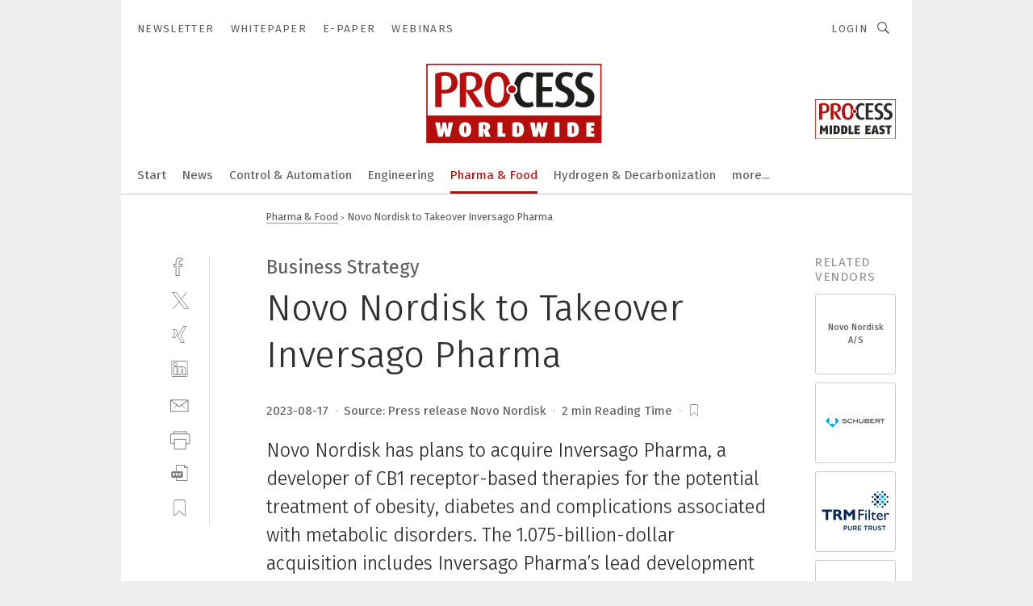

--- FILE ---
content_type: text/html; charset=UTF-8
request_url: https://www.process-worldwide.com/novo-nordisk-to-takeover-inversago-pharma-a-7bbdccbe86b071e74891575a72ca05c7/?cmp=nl-137&uuid=
body_size: 56210
content:
<!DOCTYPE html><html lang="en">
<head>
			<meta http-equiv="X-UA-Compatible" content="IE=edge">
	<meta http-equiv="Content-Type" content="text/html; charset=UTF-8">
<meta name="charset" content="utf-8">
<meta name="language" content="en">
<meta name="description" content="Novo Nordisk has plans to acquire Inversago Pharma, a developer of CB1 receptor-based therapies for the potential treatment of obesity, diabetes and complications associated with metabolic disorders. The 1.075-billion-dollar acquisition includes Inversago Pharma’s lead development asset INV-202, an oral CB1 inverse agonist.">
<meta name="title" content="Novo Nordisk to Takeover Inversago Pharma ">
<meta property="twitter:image" content="https://cdn1.vogel.de/KyY3w6Ul1Np2kmedx5-P9lDYLCs=/fit-in/1200x628/filters:format(png):quality(90)/p7i.vogel.de/wcms/17/55/1755b0c0ea466590d364c2519baa6f93/0113488956.jpeg">
<meta property="twitter:image:width" content="1200">
<meta property="twitter:image:height" content="628">
<meta property="twitter:image:type" content="image/png">
<meta name="image" content="https://cdn1.vogel.de/yQ-PrXgiQGw3VrMbIXTczdPuGqs=/fit-in/1200x630/filters:format(png):quality(90)/p7i.vogel.de/wcms/17/55/1755b0c0ea466590d364c2519baa6f93/0113488956.jpeg">
<meta property="og:image" content="https://cdn1.vogel.de/yQ-PrXgiQGw3VrMbIXTczdPuGqs=/fit-in/1200x630/filters:format(png):quality(90)/p7i.vogel.de/wcms/17/55/1755b0c0ea466590d364c2519baa6f93/0113488956.jpeg">
<meta property="og:image:width" content="1200">
<meta property="og:image:height" content="630">
<meta property="og:image:type" content="image/png">
<meta property="og:title" content="Novo Nordisk to Takeover Inversago Pharma ">
<meta property="og:type" content="article">
<meta property="og:description" content="(Bild: © Martin Nordmark) Novo Nordisk has plans to acquire Inversago Pharma, a developer of CB1 receptor-based therapies for the potential treatment of obesity, diabetes and complications associated with metabolic disorders. The 1.075-billion-dollar acquisition includes Inversago Pharma’s lead development asset INV-202, an oral CB1 inverse agonist.">
<meta property="twitter:title" content="Novo Nordisk to Takeover Inversago Pharma ">
<meta property="twitter:description" content="Novo Nordisk has plans to acquire Inversago Pharma, a developer of CB1 receptor-based therapies for the potential treatment of obesity, diabetes and complications associated with metabolic disorders. The 1.075-billion-dollar acquisition includes Inversago Pharma’s lead development asset INV-202, an oral CB1 inverse agonist.">
<meta name="publish-date" content="2023-08-17T09:11:38+02:00">
<meta name="author" content="Novo Nordisk">
<meta name="robots" content="INDEX,FOLLOW">
<meta property="og:url" content="https://www.process-worldwide.com/novo-nordisk-to-takeover-inversago-pharma-a-7bbdccbe86b071e74891575a72ca05c7/?cmp=nl-137&uuid=">
<meta property="og:site_name" content="PROCESS Worldwide">
<meta property="twitter:url" content="https://www.process-worldwide.com/novo-nordisk-to-takeover-inversago-pharma-a-7bbdccbe86b071e74891575a72ca05c7/?cmp=nl-137&uuid=">
<meta property="twitter:card" content="summary_large_image">
<meta name="theme-color" content="#ffffff">
<meta name="msapplication-TileColor" content="#ffffff">
<meta name="apple-mobile-web-app-title" content="PROCESS Worldwide">
<meta name="application-name" content="PROCESS Worldwide">
<meta name="facebook-domain-verification" content="m5s7i24wa1f49uk7kmakgrofiltfhq">	<meta name="viewport" content="width=device-width,initial-scale=1.0">
	<meta name="robots" content="max-snippet:-1, max-image-preview:large, max-video-preview:-1">

<title>Novo Nordisk to Takeover Inversago Pharma </title>
<link href="https://cdn1.vogel.de/yQ-PrXgiQGw3VrMbIXTczdPuGqs=/fit-in/1200x630/filters:format(png):quality(90)/p7i.vogel.de/wcms/17/55/1755b0c0ea466590d364c2519baa6f93/0113488956.jpeg" rel="images_src">
<link href="https://www.novonordisk.com/content/nncorp/global/en/news-and-media/news-and-ir-materials/news-details.html?id=166304" rel="canonical">
<link href="https://cdn2.vogel.de/applications/38/scss/basic.css?v=1.075" media="screen,print" rel="stylesheet" type="text/css">
	<link rel="preconnect" href="https://cdn1.vogel.de/" crossorigin>
	<link rel="dns-prefetch" href="https://cdn1.vogel.de">
	<link rel="preconnect" href="https://cdn2.vogel.de/" crossorigin>
	<link rel="dns-prefetch" href="https://cdn2.vogel.de">
	<link rel="preconnect" href="https://c.delivery.consentmanager.net">
	<link rel="preconnect" href="https://cdn.consentmanager.net">
	<link rel="apple-touch-icon" sizes="180x180" href="/apple-touch-icon.png">
	<link rel="icon" type="image/png" sizes="192x192" href="/web-app-manifest-192x192.png">
	<link rel="icon" type="image/png" sizes="512x512" href="/web-app-manifest-512x512.png">
	<link rel="icon" type="image/png" sizes="96x96" href="/favicon-96x96.png">
	<link rel="icon" type="image/svg+xml" href="/favicon.svg">
	<link rel="shortcut icon" type="image/x-icon" href="/favicon.ico">
	<link rel="icon" type="image/x-icon" href="/favicon.ico">
	<link rel="alternate" href="/rss/news.xml"
	      type="application/rss+xml" title="RSS-Feed News">
	<link rel="alternate" href="/atom/news.xml"
	      type="application/atom+xml" title="ATOM-Feed News">

<script  src="https://cdn2.vogel.de/js/bundle.js?v=1.3"></script>
<script >
    //<!--
    window.gdprAppliesGlobally=true;if(!("cmp_id" in window)||window.cmp_id<1){window.cmp_id=28861}if(!("cmp_cdid" in window)){window.cmp_cdid="dad7ce8852c7"}if(!("cmp_params" in window)){window.cmp_params="&usedesign=38000"}if(!("cmp_host" in window)){window.cmp_host="b.delivery.consentmanager.net"}if(!("cmp_cdn" in window)){window.cmp_cdn="cdn.consentmanager.net"}if(!("cmp_proto" in window)){window.cmp_proto="https:"}if(!("cmp_codesrc" in window)){window.cmp_codesrc="1"}window.cmp_getsupportedLangs=function(){var b=["DE","EN","FR","IT","NO","DA","FI","ES","PT","RO","BG","ET","EL","GA","HR","LV","LT","MT","NL","PL","SV","SK","SL","CS","HU","RU","SR","ZH","TR","UK","AR","BS"];if("cmp_customlanguages" in window){for(var a=0;a<window.cmp_customlanguages.length;a++){b.push(window.cmp_customlanguages[a].l.toUpperCase())}}return b};window.cmp_getRTLLangs=function(){var a=["AR"];if("cmp_customlanguages" in window){for(var b=0;b<window.cmp_customlanguages.length;b++){if("r" in window.cmp_customlanguages[b]&&window.cmp_customlanguages[b].r){a.push(window.cmp_customlanguages[b].l)}}}return a};window.cmp_getlang=function(j){if(typeof(j)!="boolean"){j=true}if(j&&typeof(cmp_getlang.usedlang)=="string"&&cmp_getlang.usedlang!==""){return cmp_getlang.usedlang}var g=window.cmp_getsupportedLangs();var c=[];var f=location.hash;var e=location.search;var a="languages" in navigator?navigator.languages:[];if(f.indexOf("cmplang=")!=-1){c.push(f.substr(f.indexOf("cmplang=")+8,2).toUpperCase())}else{if(e.indexOf("cmplang=")!=-1){c.push(e.substr(e.indexOf("cmplang=")+8,2).toUpperCase())}else{if("cmp_setlang" in window&&window.cmp_setlang!=""){c.push(window.cmp_setlang.toUpperCase())}else{if(a.length>0){for(var d=0;d<a.length;d++){c.push(a[d])}}}}}if("language" in navigator){c.push(navigator.language)}if("userLanguage" in navigator){c.push(navigator.userLanguage)}var h="";for(var d=0;d<c.length;d++){var b=c[d].toUpperCase();if(g.indexOf(b)!=-1){h=b;break}if(b.indexOf("-")!=-1){b=b.substr(0,2)}if(g.indexOf(b)!=-1){h=b;break}}if(h==""&&typeof(cmp_getlang.defaultlang)=="string"&&cmp_getlang.defaultlang!==""){return cmp_getlang.defaultlang}else{if(h==""){h="EN"}}h=h.toUpperCase();return h};(function(){var n=document;var p=n.getElementsByTagName;var q=window;var f="";var b="_en";if("cmp_getlang" in q){f=q.cmp_getlang().toLowerCase();if("cmp_customlanguages" in q){for(var h=0;h<q.cmp_customlanguages.length;h++){if(q.cmp_customlanguages[h].l.toUpperCase()==f.toUpperCase()){f="en";break}}}b="_"+f}function g(i,e){var t="";i+="=";var s=i.length;var d=location;if(d.hash.indexOf(i)!=-1){t=d.hash.substr(d.hash.indexOf(i)+s,9999)}else{if(d.search.indexOf(i)!=-1){t=d.search.substr(d.search.indexOf(i)+s,9999)}else{return e}}if(t.indexOf("&")!=-1){t=t.substr(0,t.indexOf("&"))}return t}var j=("cmp_proto" in q)?q.cmp_proto:"https:";if(j!="http:"&&j!="https:"){j="https:"}var k=("cmp_ref" in q)?q.cmp_ref:location.href;var r=n.createElement("script");r.setAttribute("data-cmp-ab","1");var c=g("cmpdesign","");var a=g("cmpregulationkey","");var o=g("cmpatt","");r.src=j+"//"+q.cmp_host+"/delivery/cmp.php?"+("cmp_id" in q&&q.cmp_id>0?"id="+q.cmp_id:"")+("cmp_cdid" in q?"cdid="+q.cmp_cdid:"")+"&h="+encodeURIComponent(k)+(c!=""?"&cmpdesign="+encodeURIComponent(c):"")+(a!=""?"&cmpregulationkey="+encodeURIComponent(a):"")+(o!=""?"&cmpatt="+encodeURIComponent(o):"")+("cmp_params" in q?"&"+q.cmp_params:"")+(n.cookie.length>0?"&__cmpfcc=1":"")+"&l="+f.toLowerCase()+"&o="+(new Date()).getTime();r.type="text/javascript";r.async=true;if(n.currentScript&&n.currentScript.parentElement){n.currentScript.parentElement.appendChild(r)}else{if(n.body){n.body.appendChild(r)}else{var m=p("body");if(m.length==0){m=p("div")}if(m.length==0){m=p("span")}if(m.length==0){m=p("ins")}if(m.length==0){m=p("script")}if(m.length==0){m=p("head")}if(m.length>0){m[0].appendChild(r)}}}var r=n.createElement("script");r.src=j+"//"+q.cmp_cdn+"/delivery/js/cmp"+b+".min.js";r.type="text/javascript";r.setAttribute("data-cmp-ab","1");r.async=true;if(n.currentScript&&n.currentScript.parentElement){n.currentScript.parentElement.appendChild(r)}else{if(n.body){n.body.appendChild(r)}else{var m=p("body");if(m.length==0){m=p("div")}if(m.length==0){m=p("span")}if(m.length==0){m=p("ins")}if(m.length==0){m=p("script")}if(m.length==0){m=p("head")}if(m.length>0){m[0].appendChild(r)}}}})();window.cmp_addFrame=function(b){if(!window.frames[b]){if(document.body){var a=document.createElement("iframe");a.style.cssText="display:none";if("cmp_cdn" in window&&"cmp_ultrablocking" in window&&window.cmp_ultrablocking>0){a.src="//"+window.cmp_cdn+"/delivery/empty.html"}a.name=b;document.body.appendChild(a)}else{window.setTimeout(window.cmp_addFrame,10,b)}}};window.cmp_rc=function(h){var b=document.cookie;var f="";var d=0;while(b!=""&&d<100){d++;while(b.substr(0,1)==" "){b=b.substr(1,b.length)}var g=b.substring(0,b.indexOf("="));if(b.indexOf(";")!=-1){var c=b.substring(b.indexOf("=")+1,b.indexOf(";"))}else{var c=b.substr(b.indexOf("=")+1,b.length)}if(h==g){f=c}var e=b.indexOf(";")+1;if(e==0){e=b.length}b=b.substring(e,b.length)}return(f)};window.cmp_stub=function(){var a=arguments;__cmp.a=__cmp.a||[];if(!a.length){return __cmp.a}else{if(a[0]==="ping"){if(a[1]===2){a[2]({gdprApplies:gdprAppliesGlobally,cmpLoaded:false,cmpStatus:"stub",displayStatus:"hidden",apiVersion:"2.0",cmpId:31},true)}else{a[2](false,true)}}else{if(a[0]==="getUSPData"){a[2]({version:1,uspString:window.cmp_rc("")},true)}else{if(a[0]==="getTCData"){__cmp.a.push([].slice.apply(a))}else{if(a[0]==="addEventListener"||a[0]==="removeEventListener"){__cmp.a.push([].slice.apply(a))}else{if(a.length==4&&a[3]===false){a[2]({},false)}else{__cmp.a.push([].slice.apply(a))}}}}}}};window.cmp_gppstub=function(){var a=arguments;__gpp.q=__gpp.q||[];if(!a.length){return __gpp.q}var g=a[0];var f=a.length>1?a[1]:null;var e=a.length>2?a[2]:null;if(g==="ping"){return{gppVersion:"1.0",cmpStatus:"stub",cmpDisplayStatus:"hidden",apiSupport:[],currentAPI:"",cmpId:31}}else{if(g==="addEventListener"){__gpp.e=__gpp.e||[];if(!("lastId" in __gpp)){__gpp.lastId=0}__gpp.lastId++;var c=__gpp.lastId;__gpp.e.push({id:c,callback:f});return{eventName:"listenerRegistered",listenerId:c,data:true}}else{if(g==="removeEventListener"){var h=false;__gpp.e=__gpp.e||[];for(var d=0;d<__gpp.e.length;d++){if(__gpp.e[d].id==e){__gpp.e[d].splice(d,1);h=true;break}}return{eventName:"listenerRemoved",listenerId:e,data:h}}else{if(g==="hasSection"||g==="getSection"||g==="getField"||g==="getGPPString"){return null}else{__gpp.q.push([].slice.apply(a))}}}}};window.cmp_msghandler=function(d){var a=typeof d.data==="string";try{var c=a?JSON.parse(d.data):d.data}catch(f){var c=null}if(typeof(c)==="object"&&c!==null&&"__cmpCall" in c){var b=c.__cmpCall;window.__cmp(b.command,b.parameter,function(h,g){var e={__cmpReturn:{returnValue:h,success:g,callId:b.callId}};d.source.postMessage(a?JSON.stringify(e):e,"*")})}if(typeof(c)==="object"&&c!==null&&"__uspapiCall" in c){var b=c.__uspapiCall;window.__uspapi(b.command,b.version,function(h,g){var e={__uspapiReturn:{returnValue:h,success:g,callId:b.callId}};d.source.postMessage(a?JSON.stringify(e):e,"*")})}if(typeof(c)==="object"&&c!==null&&"__tcfapiCall" in c){var b=c.__tcfapiCall;window.__tcfapi(b.command,b.version,function(h,g){var e={__tcfapiReturn:{returnValue:h,success:g,callId:b.callId}};d.source.postMessage(a?JSON.stringify(e):e,"*")},b.parameter)}if(typeof(c)==="object"&&c!==null&&"__gppCall" in c){var b=c.__gppCall;window.__gpp(b.command,function(h,g){var e={__gppReturn:{returnValue:h,success:g,callId:b.callId}};d.source.postMessage(a?JSON.stringify(e):e,"*")},b.parameter,"version" in b?b.version:1)}};window.cmp_setStub=function(a){if(!(a in window)||(typeof(window[a])!=="function"&&typeof(window[a])!=="object"&&(typeof(window[a])==="undefined"||window[a]!==null))){window[a]=window.cmp_stub;window[a].msgHandler=window.cmp_msghandler;window.addEventListener("message",window.cmp_msghandler,false)}};window.cmp_setGppStub=function(a){if(!(a in window)||(typeof(window[a])!=="function"&&typeof(window[a])!=="object"&&(typeof(window[a])==="undefined"||window[a]!==null))){window[a]=window.cmp_gppstub;window[a].msgHandler=window.cmp_msghandler;window.addEventListener("message",window.cmp_msghandler,false)}};window.cmp_addFrame("__cmpLocator");if(!("cmp_disableusp" in window)||!window.cmp_disableusp){window.cmp_addFrame("__uspapiLocator")}if(!("cmp_disabletcf" in window)||!window.cmp_disabletcf){window.cmp_addFrame("__tcfapiLocator")}if(!("cmp_disablegpp" in window)||!window.cmp_disablegpp){window.cmp_addFrame("__gppLocator")}window.cmp_setStub("__cmp");if(!("cmp_disabletcf" in window)||!window.cmp_disabletcf){window.cmp_setStub("__tcfapi")}if(!("cmp_disableusp" in window)||!window.cmp_disableusp){window.cmp_setStub("__uspapi")}if(!("cmp_disablegpp" in window)||!window.cmp_disablegpp){window.cmp_setGppStub("__gpp")};
    //-->
</script>
<script >
    //<!--
    
				window.cmp_block_inline = true;
				window.cmp_block_unkown = false;
				window.cmp_block_sync = false;
				window.cmp_block_img = false;
				window.cmp_block_samedomain = false;
				window.cmp_setlang = "EN";
			
    //-->
</script>
<script type="application/ld+json">
    [
{"@context":"http:\/\/schema.org","@type":"NewsArticle","mainEntityOfPage":"https:\/\/www.novonordisk.com\/content\/nncorp\/global\/en\/news-and-media\/news-and-ir-materials\/news-details.html?id=166304","headline":"Novo Nordisk to Takeover Inversago Pharma ","description":"Novo Nordisk has plans to acquire Inversago Pharma, a developer of CB1 receptor-based therapies for the potential treatment of obesity, diabetes and complications associated with metabolic disorders. The 1.075-billion-dollar acquisition includes Inversago Pharma\u2019s lead development asset INV-202, an oral CB1 inverse agonist.","datePublished":"2023-08-17T09:11:38+02:00","dateModified":"2023-08-17T07:11:49+00:00","author":[{"@type":"Person","name":"Novo Nordisk","url":"https:\/\/www.process-worldwide.com"}],"publisher":{"@type":"Organization","name":"PROCESS Worldwide","url":"https:\/\/www.process-worldwide.com","logo":{"@type":"ImageObject","height":"60px","width":"600px","url":"https:\/\/www.process-worldwide.com\/applications\/38\/img\/amp-logo.png"}}},
{"@context":"http:\/\/schema.org","@type":"BreadcrumbList","itemListElement":[{"@type":"ListItem","position":1,"item":"https:\/\/www.process-worldwide.com","name":"Home"},{"@type":"ListItem","position":2,"item":"https:\/\/www.process-worldwide.com\/pharma-and-food\/","name":"Pharma & Food"},{"@type":"ListItem","position":3,"item":"https:\/\/www.process-worldwide.com\/novo-nordisk-to-takeover-inversago-pharma-a-7bbdccbe86b071e74891575a72ca05c7\/","name":"Novo Nordisk to Takeover Inversago Pharma "}]}
]
</script>
<script type="text/plain" data-cmp-vendor="c5035" class="cmplazyload" data-cmp-block="contentpass">
    //<!--
    
                             
                     function isFirefox() {
                            return navigator.userAgent.toLowerCase().indexOf("firefox") >= 0;
                            }
                         $(document).ready(function () {
                         console.log(isFirefox());
                        var is_adblocker = false;
                        // keine Recht für Google
                        if (typeof adsBlocked == "undefined") {
                            function adsBlocked(callback) {
                                if (typeof __tcfapi != "undefined") {
                                    __tcfapi("addEventListener", 2, function (tcData, success) {
                                        var x = __tcfapi("getCMPData");
                                        if (
                                            "purposeConsents" in x &&
                                            "1" in x.purposeConsents && x.purposeConsents["1"] &&
                                            "vendorConsents" in x && "755" in x.vendorConsents && x.vendorConsents["755"]
                                        ) {
                                            if(isFirefox()){
                                            
                                                $req = fetch(new Request("https://pagead2.googlesyndication.com",{method:"HEAD",mode:"no-cors"}));
                                                $req.then(function (response) {
                                                    return response;
                                                }).then(function (response) {
                                                    callback(false);
                                                }).catch(function (exception) {
                                                    callback(true);
                                                });
                                            }
                                            else{
                                                var ADS_URL = "https://pagead2.googlesyndication.com/pagead/js/adsbygoogle.js";
                                                var xhr = new XMLHttpRequest();
                                                xhr.onreadystatechange = function () {
                                                    if (xhr.readyState == XMLHttpRequest.DONE) {
                                                        callback(xhr.status === 0 || xhr.responseURL !== ADS_URL);
                                                    }
                                                };
                                                xhr.open("HEAD", ADS_URL, true);
                                                xhr.send(null);
                                            }
                                           
                                            
                        
                                        } else {
                                            callback(true);
                                        }
                                    });
                                } else {
                                    callback(true);
                                }
                            }
                        }
                        // AdsBlocked - Funktion wird erst später geladen und auch nicht mit Contentpass!!!!
                        adsBlocked(function (blocked) {
                            is_adblocker = !!blocked ;
                            console.log(is_adblocker?"Ads blocked":"Ads not Blocked");
                            if (typeof __tcfapi != "undefined") {
                                __tcfapi("addEventListener", 2, function (tcData, success) {
                                    var cmpdata = __tcfapi("getCMPData");
                                    // Wenn keine Zustimmung für GoogleAds vorhanden ist
                                    if ((!success ||
                                            is_adblocker ||
                                            !("vendorConsents" in cmpdata) ||
                                            !("755" in cmpdata.vendorConsents) ||
                                            !(cmpdata.vendorConsents["755"])) && 
                                            (tcData.eventStatus === "tcloaded" || tcData.eventStatus === "useractioncomplete")
                                        ) {
                                        $.get("/wb/1/", function (OBJ_response) {
                                            if (OBJ_response.content) {
                                                var OBJ_element = document.createElement("div");
                                                $(OBJ_element).append(OBJ_response.content);
                                                $("body").prepend(OBJ_element.firstChild);
                                            }
                                        });
                                        $.get("/wb/2/", function (OBJ_response) {
                                            if (OBJ_response.content) {
                                                var OBJ_element_ref = document.getElementById("advertisement_06");
                                                var OBJ_element = document.createElement("div");
                                                $(OBJ_element).append(OBJ_response.content);
                                                OBJ_element_ref.append(OBJ_element.firstChild);
                                            }
                                        });
                                        $.get("/wb/3/", function (OBJ_response) {
                                            if (OBJ_response.content) {
                                                var OBJ_element_ref = document.getElementById("advertisement_04");
                                                var OBJ_element = document.createElement("div");
                                                $(OBJ_element).append(OBJ_response.content);
                                                OBJ_element_ref.append(OBJ_element.firstChild);
                                            }
                                        });
                                    }
                                    __tcfapi("removeEventListener", 2, function (success) {}, tcData.listenerId);
                                });
                            }
                        });
                        });
    //-->
</script>
	<!--[if lt IE 9]>
	<script>document.createElement("video");
	document.createElement("header");
	document.createElement("section");
	document.createElement("article");
	document.createElement("footer");</script>
	<![endif]-->

    <!-- truffle.one blockiert bis zum Consent -->
    <script type="text/plain" class="cmplazyload" data-cmp-vendor="c58464">
        var jss = document.getElementsByTagName("script");
        for (var j = jss.length; j >= 0; j--) {
            if (jss[j]) {
                if (jss[j].getAttribute("src") && jss[j].getAttribute("src").indexOf("api.truffle.one/static/getWebData.js") != -1) {
                    jss[j].parentNode.removeChild(jss[j]);
                }
            }
        }
        var t1_params = t1_params || [];
        t1_params.push(["118", "118"]);
        var t = document["createElement"]("script"), i;
        t["type"] = "text/javascript";
        t["src"] = window["location"]["href"]["split"]("/")[0] + "//api.truffle.one/static/getWebData.js";
        i = document["getElementsByTagName"]("script")[0];
        i["parentNode"]["insertBefore"](t, i);
    </script>
	
    <script class="cmplazyload" data-cmp-block="contentpass" data-cmp-vendor="755"
            data-cmp-src="https://securepubads.g.doubleclick.net/tag/js/gpt.js" type="text/plain"></script>

    <script type="text/plain" class="cmplazyload" data-cmp-vendor="755" data-cmp-block="contentpass">
        var googletag = googletag || {};
        googletag.cmd = googletag.cmd || [];
    </script>

            <!-- This nees to be 'text/plain' otherwise banners wont work -->
	    <!-- GPT -->
	    <script type="text/plain" class="cmplazyload" data-cmp-vendor="755" data-cmp-block="contentpass">

		    try
		    {
			    // Array anlegen fuer spaetere Speicherung
			    var ARR_unknown_slots = [];

			    googletag.cmd.push(function ()
			    {

				    // Client
				    var STR_client = "/2686/pww.vogel.de/pharma-and-food";

                    // Groessen
                    var ARR_sizes = [{"type":"slot","size":[[960,252],[980,90],[728,90],[468,60],[1,1]],"mappings":[[[0,0],[1,1]],[[1025,0],[[960,252],[728,90],[468,60],[1,1]]],[[1300,0],[[960,252],[980,90],[728,90],[468,60],[1,1]]]],"id":"advertisement_01"},{"type":"slot","size":[[420,600],[300,600],[160,600],[1,1]],"mappings":[[[0,0],[1,1]],[[1025,0],[[420,600],[300,600],[160,600],[1,1]]]],"id":"advertisement_02"},{"type":"slot","size":[[161,600],[121,600],[1,1]],"mappings":[[[0,0],[1,1]],[[1025,0],[[161,600],[121,600],[1,1]]]],"id":"advertisement_03"},{"type":"slot","size":[[1180,250],[960,250],[728,91],[301,630],[301,330],[301,280],[301,180]],"mappings":[[[0,0],[[301,180],[301,280],[1,1]]],[[1025,0],[[960,250],[728,91],[1,1]]],[[1541,0],[[1180,250],[960,250],[728,91],[1,1]]]],"id":"advertisement_04"},{"type":"slot","size":[[960,251],[728,92],[1,1]],"mappings":[[[0,0],[1,1]],[[1025,0],[[960,251],[728,92],[1,1]]]],"id":"advertisement_05"},{"type":"slot","size":[[300,631],[300,630],[300,331],[300,330],[300,281],[300,280],[1,1]],"mappings":[[[0,0],[[300,631],[300,630],[300,331],[300,330],[300,281],[300,280],[1,1]]]],"id":"advertisement_06"},{"type":"slot","size":[[300,632],[300,630],[300,332],[300,330],[300,282],[300,280],[1,1]],"mappings":[[[0,0],[[300,632],[300,630],[300,332],[300,330],[300,282],[300,280],[1,1]]]],"id":"advertisement_07"},{"type":"slot","size":[[800,500],[800,350],[800,250],[560,330],[300,631],[300,630],[300,331],[300,330],[300,281],[300,280],[1,1]],"mappings":[[[0,0],[[800,500],[300,631],[300,630],[300,331],[300,330],[300,281],[300,280],[1,1]]],[[1025,0],[[800,350],[800,250],[800,500],[560,330],[300,631],[300,630],[300,331],[300,330],[300,281],[300,280],[1,1]]]],"id":"advertisement_09"},{"type":"slot","size":[[300,633],[300,333],[300,283],[300,120],[1,1]],"mappings":[[[0,0],[[300,633],[300,333],[300,283],[300,120],[1,1]]]],"id":"advertisement_10"},{"type":"slot","size":[[300,284],[300,334],[300,634],[1,1]],"mappings":[[[0,0],[[300,284],[300,334],[300,634],[1,1]]]],"id":"advertisement_13"},{"type":"fluid","size":["fluid"],"id":"advertisement_fluid","path":"\/2686\/pww.vogel.de"}];

                    // Groessen durchlaufen
                    for (var INT_i = 0; INT_i < ARR_sizes.length; INT_i++) {

                        // Mapping vorhanden
                        if (ARR_sizes[INT_i].mappings) {

                            // Mappings durchlaufen
                            var OBJ_size_mapping = googletag.sizeMapping();
                            for (var INT_j = 0; INT_j < ARR_sizes[INT_i].mappings.length; INT_j++) {
                                OBJ_size_mapping.addSize(ARR_sizes[INT_i].mappings[INT_j][0], ARR_sizes[INT_i].mappings[INT_j][1]);
                            } // end for

                        } // end if

                        // Typen
                        switch (ARR_sizes[INT_i].type) {

                            // Slot:
                            case "slot":
                                googletag
                                    .defineSlot(STR_client, ARR_sizes[INT_i].size, ARR_sizes[INT_i].id)
                                    .defineSizeMapping(OBJ_size_mapping.build())
                                    .setCollapseEmptyDiv(true, true)
                                    .addService(googletag.pubads());
                                console.debug("Ad Slot " + ARR_sizes[INT_i].id + " created " );
                                break;
                                
                            //Fluid
                            case "fluid":
                                googletag
                                    .defineSlot(ARR_sizes[INT_i].path, ARR_sizes[INT_i].size, ARR_sizes[INT_i].id)
                                    .setCollapseEmptyDiv(true, true)
                                    .addService(googletag.pubads());
                                console.debug("Ad Slot " + ARR_sizes[INT_i].id + " created ");
                                break;

                            default:
	                            console.debug("Ad Slot unknown");

                        } // end switch

                    } // end for
console.debug("hier beginnt targeting ['wallpaper','research and development','people management','wastewater treatment','therapie daten','for 3-phase mains connection','international association for the properties of water and steam','orale arzneimittel herstellung','orale arzneimittel produktion','performance class','server class','serial peripheral interface','executive engineering','pharma','lead management','global zertifiziert','globaler zertifizierung','globale zertifizierung','developer','mobilen phase','stationary phase','stationäre phase','mobile phase','software developer','hfc phase-down','asset tracking','asset control','asset maintanance','pharma analytik','pharma-labor','leads generieren','product development','software development','bad-block-management','globale supply chain','global navigation satellite system','account based marketing','developer-workflows','asset management','pharma wirkstoffe api','global server load balancer','value based care','bio-based materials','medical technology','plug and play antrieb','fair medical technology','equipment medical technology','components medical technology','laboratory equipment medical technology','future','collaboration','team','high strength bonding','injection moulding systems for medical parts','closed loop','embedded world','ende zu ende verschlüsselt','life-sciences','ultra life','skf blue range','virtuelle teams']");
	                // Banner aktivieren
	                googletag.pubads().setTargeting("kw", ['wallpaper','research and development','people management','wastewater treatment','therapie daten','for 3-phase mains connection','international association for the properties of water and steam','orale arzneimittel herstellung','orale arzneimittel produktion','performance class','server class','serial peripheral interface','executive engineering','pharma','lead management','global zertifiziert','globaler zertifizierung','globale zertifizierung','developer','mobilen phase','stationary phase','stationäre phase','mobile phase','software developer','hfc phase-down','asset tracking','asset control','asset maintanance','pharma analytik','pharma-labor','leads generieren','product development','software development','bad-block-management','globale supply chain','global navigation satellite system','account based marketing','developer-workflows','asset management','pharma wirkstoffe api','global server load balancer','value based care','bio-based materials','medical technology','plug and play antrieb','fair medical technology','equipment medical technology','components medical technology','laboratory equipment medical technology','future','collaboration','team','high strength bonding','injection moulding systems for medical parts','closed loop','embedded world','ende zu ende verschlüsselt','life-sciences','ultra life','skf blue range','virtuelle teams']);
console.debug("hier targeting ende ['wallpaper','research and development','people management','wastewater treatment','therapie daten','for 3-phase mains connection','international association for the properties of water and steam','orale arzneimittel herstellung','orale arzneimittel produktion','performance class','server class','serial peripheral interface','executive engineering','pharma','lead management','global zertifiziert','globaler zertifizierung','globale zertifizierung','developer','mobilen phase','stationary phase','stationäre phase','mobile phase','software developer','hfc phase-down','asset tracking','asset control','asset maintanance','pharma analytik','pharma-labor','leads generieren','product development','software development','bad-block-management','globale supply chain','global navigation satellite system','account based marketing','developer-workflows','asset management','pharma wirkstoffe api','global server load balancer','value based care','bio-based materials','medical technology','plug and play antrieb','fair medical technology','equipment medical technology','components medical technology','laboratory equipment medical technology','future','collaboration','team','high strength bonding','injection moulding systems for medical parts','closed loop','embedded world','ende zu ende verschlüsselt','life-sciences','ultra life','skf blue range','virtuelle teams']");
console.debug("slotRequested anfang");
	                googletag.pubads().addEventListener("slotRequested", function (event)
	                {
		                // Nachricht in Konsole
		                console.debug("Ad Slot " + event.slot.getSlotElementId() + " requested");
	                });

                    googletag.pubads().addEventListener("slotResponseReceived", function (event) {
                        // Nachricht in Konsole
                        console.debug("Ad Slot " + event.slot.getSlotElementId() + " response received");
                    });
                    googletag.pubads().addEventListener("slotRenderEnded", function (event) {

                        try {

                            // Creative geladen
                            if (
                                //typeof event.creativeId !== "undefined" && event.creativeId !== null &&
                                typeof event.slot !== "undefined"
                            ) {

                                // Slot nicht leer
                                if (!event.isEmpty) {

                                    // Nachricht in Konsole
                                    console.debug("Ad Slot " + event.slot.getSlotElementId() + " rendered");
                                    
                                    // Slot als jQuery Objekt speichern
                                    var OBJ_slot = $("div#" + event.slot.getSlotElementId());

                                    // Slot einblenden (falls ausgeblendet)
                                    OBJ_slot.show();
                                    
                                    // Eigene Slots durchlaufen (keine Manipulation von z.B. BusinessAd)
                                    var BOO_found = false;

                                    for (var INT_i = 0; INT_i < ARR_sizes.length; INT_i++) {

                                        // Slot bekannt
                                        if (event.slot.getSlotElementId() === ARR_sizes[INT_i].id) {

                                            // Element gefunden
                                            BOO_found = true;
                                         
                                            // iFrame
                                            var OBJ_iframe = OBJ_slot.find("iframe");


                                            // Kein iFrame, aber Tracking-Pixel
                                            if (
                                                OBJ_slot.find("ins>ins").length > 0 &&
                                                OBJ_slot.find("ins>ins").height() === 1
                                            ) {

                                                // Slot ausblenden
                                                OBJ_slot.hide();

                                                // Nachricht in Konsole
                                                console.debug("Ad Slot " + event.slot.getSlotElementId() +
                                                    " hidden (ins)");

                                            }
                                            // iFrame vorhanden
                                            else if (OBJ_iframe.length > 0) {
                                                // iFrame
                                                var OBJ_iframe_content = OBJ_iframe.contents();

                                                // Tracking-Pixel nicht vorhanden
                                                if (
                                                    (
                                                        OBJ_iframe_content.find("body>img").length === 0 ||
                                                        OBJ_iframe_content.find("body>img").height() > 1
                                                    ) &&
                                                    (
                                                        OBJ_iframe_content.find("body>div>img").length ===
                                                        0 ||
                                                        OBJ_iframe_content.find("body>div>img").height() >
                                                        1
                                                    ) &&
                                                    OBJ_iframe_content.find("body>div>amp-pixel").length ===
                                                    0 &&
                                                    OBJ_iframe_content.find("body>amp-pixel").length === 0
                                                ) {
                                                    let native_ad = OBJ_iframe_content.find(".native-ad").length;
                                                    
                                                    // Background transparent im iFrame
                                                    OBJ_iframe_content.find("head").append('<style type="text/css">body{background: transparent !important;}</style>');

                                                    if(native_ad == 1){

                                                        // Stylesheet ebenfalls in iFrame kopieren
                                                        var STR_stylesheet = "https://cdn2.vogel.de/applications/38/scss/native-ads.css?v=0.19";
                                                        OBJ_iframe_content.find("head").append($("<link/>", {
                                                            rel: "stylesheet",
                                                            href: STR_stylesheet,
                                                            type: "text/css"
                                                        }));
                                                         // CSS-Klasse der Buchung nach aussen uebertragen (nur div)
                                                        OBJ_slot.find("div:first").addClass(
                                                            OBJ_iframe_content.find(".native-ad").attr("class")
                                                        );
                                                        // Klasse in Iframe löschen
                                                        OBJ_iframe_content.find(".native-ad").attr("class","");
    
                                                        OBJ_slot.find("div:first").addClass(
                                                        OBJ_iframe_content.find("body>div>article:not(#whitespace_click)").attr("class")
                                                        );

                                                        OBJ_slot.find("div:first").addClass(
                                                        OBJ_iframe_content.find("body>article:not(#whitespace_click)").attr("class")
                                                        );
                                                    OBJ_iframe_content.find("body>div>article:not(#whitespace_click)").attr("class", "");
                                                    OBJ_iframe_content.find("body>article:not(#whitespace_click)").attr("class", "");
    
                                                        // Nachricht in Konsole
                                                        console.debug("Ad Slot " + event.slot.getSlotElementId() +
                                                            " manipulated: native-ad");

                                                    }else{
                                                    let infClasses = ".lb728, .fs468, .sky, .ca300, .hs2, .sky_hs2, .hs1_160, .hs1_120, .sky_hs1,.sky_hs2, .billboard,.sky_bg980_r,.bb399, .sky, .sky_left, .billboard_inText,.sky_second_160,.sky_second_161,.sky_fixed,.bg_lb, .wall_lb";
                                                    // CSS-Klasse der Buchung nach aussen uebertragen (nur div)
                                                    OBJ_slot.find("div:first").addClass(
                                                        OBJ_iframe_content.find(infClasses).attr("class")
                                                    );
                                                    // Nach Außen übertragene Klasse entfernen
                                                    OBJ_iframe_content.find(infClasses).attr("class", "");
                                               
                                                    // Style und whitespace_click muss mit raus fuer brandgate
                                                    OBJ_iframe_content.find("body>style:first").clone().insertBefore(OBJ_slot.find("div:first"));
                                                    OBJ_iframe_content.find("div#whitespace_click").css('height', '100%');
                                                    OBJ_iframe_content.find("div#whitespace_click").insertBefore(OBJ_slot.find("div:first"));


                                                    // Nachricht in Konsole
                                                    console.debug("Ad Slot " + event.slot.getSlotElementId() +
                                                        " manipulated no native-ad");
                                                    }
                                                    
                                                    
                                                } else {

                                                    // Slot ausblenden
                                                    OBJ_iframe.hide();

                                                    // Nachricht in Konsole
                                                    console.debug("Ad Slot " + event.slot.getSlotElementId() +
                                                        " hidden (iframe img/amp-pixel)");

                                                } // end if

                                            }
                                            // Kein iFrame, aber Tracking-Pixel
                                            else if (OBJ_slot.find("img").height() === 1) {

                                                // Slot ausblenden
                                                OBJ_slot.hide();

                                                // Nachricht in Konsole
                                                console.debug("Ad Slot " + event.slot.getSlotElementId() +
                                                    " hidden (img)");

                                            } // end if

                                        } // end if

                                    } // end for

                                    // Slot nicht gefunden
                                    if (!BOO_found) {

                                        // Slot merken, ausblenden und Nachrichten in Konsole
                                        var STR_ba_id = event.slot.getSlotElementId();

                                        setTimeout(function () {
                                            var OBJ_ba = $("#" + STR_ba_id);
                                            if (
                                                OBJ_ba.is(":visible") === false ||
                                                OBJ_ba.is(":hidden") === true
                                            ) {
                                                ARR_unknown_slots.push(STR_ba_id);
                                                console.debug("Ad Slot " + STR_ba_id + " unknown empty");
                                            } else {
                                                console.debug("Ad Slot " + STR_ba_id + " unkown");
                                            }
                                        }, 500);

                                    } // end if

                                } else {
                                    // Entfernen von nicht gerenderten Werbeanzeigen, damit Darstellung in Zweierelement passt
									let adElement = document.getElementById(event.slot.getSlotElementId());
									
									if (adElement && adElement.parentNode) {
									    let parentNodeOfAdDiv = adElement.parentNode;
									
									    if (
									        parentNodeOfAdDiv.tagName === "SECTION" &&
									        parentNodeOfAdDiv.getAttribute("data-section-id") &&
									        parentNodeOfAdDiv.getAttribute("data-section-id").includes("section_advertisement")
									    ) {
									        parentNodeOfAdDiv.remove();
									    }
									}
                                } // end if

                            } // end if

                        } catch (OBJ_err) {
                            console.debug(OBJ_err);
                        }

                    });
                    
                     							console.debug("ABA_CLIENT_ENABLED is true");
                            if (typeof t1_aba === "function") {
                                try {
                                    // Versuche, t1_aba aufzurufen
                                    t1_aba(googletag, function(updatedGoogletag) {
                                        // enableSingleRequest und enableServices aufrufen, nachdem die Anfrage abgeschlossen ist
                                        updatedGoogletag.pubads().enableSingleRequest();
                                        updatedGoogletag.enableServices();
                                        console.log("T1: GPT enabled after ABA targeting.");
                                        console.debug("Slots created");
                                        googletag = updatedGoogletag;
                                        initDisplay();
                                    });
                                } catch (error) {
                                    // Fallback im Fehlerfall des t1_aba-Aufrufs
                                    console.log("T1: Error calling t1_aba: ", error);
                                    googletag.pubads().enableSingleRequest();
                                    googletag.enableServices();
                                    console.debug("Slots created");
                                    initDisplay();
                                }
                            } else {
                                // Wenn t1_aba nicht definiert ist, enableServices direkt aufrufen
                                console.log("T1: t1_aba not defined");
                                googletag.pubads().enableSingleRequest();
                                googletag.enableServices();
                                console.debug("Slots created");
                                initDisplay();
                            }
                        
           
                  
                    });
        
                    } catch (OBJ_err) {
                        // Nix
                        console.warn("Ad Error - define /2686/pww.vogel.de/pharma-and-food");
            } // end try
        </script>
                <script type="text/plain" class="cmplazyload" data-cmp-vendor="755" data-cmp-block="contentpass">
            function displaydfp() {
                try {
                    googletag.cmd.push(
                        function () {
                            let d = [];
                            window.googletag.pubads().getSlots().forEach(function(element){
                                if ($("#" + element.getSlotId().getDomId()).length === 0) {
                                    d.push(element.getSlotId().getDomId());
                                } else {
                                    googletag.display(element.getSlotId().getDomId());
                                }
                            });
                            console.debug("all Slots displayed");
                            console.debug({"not used Slots": d});
                        });
                } catch (e) {
                    console.debug(e);
                }
            }
            
            function initDisplay(){
                  if (document.readyState === 'loading') {
                    document.addEventListener('DOMContentLoaded', displaydfp);
                } else {
                    displaydfp();
                }
            }

        </script>
    	<!-- No BusinessAd: Data missing -->
		<!-- GTM Vars -->
	<script>
		var dataLayer = [
			{
				"environment": "production", // Umgebung
				"id": "38", // App-ID
                "article_category": "Standard",                				"content_type": "artikel",
                                                				"logged_in": false, // User is logged in
				"accessToPaid": false, // Access paid
								"dimension1": "pww:artikel:7bbdccbe86b071e74891575a72ca05c7 novo-nordisk-to-takeover-inversago-pharma", // Shortcut:Type:ID
								"dimension2": "pww:themen:pharma-and-food", // Shortcut:"themen":Channel
				"dimension4": "7bbdccbe86b071e74891575a72ca05c7", // Content-ID
				"dimension7": "/novo-nordisk-to-takeover-inversago-pharma-a-7bbdccbe86b071e74891575a72ca05c7/?cmp=nl-137&uuid=", // URL
				"dimension11": "e97c43fa0586254e49771aa421b7bf95,91eb4b342a82553a321bbd1b49f5cbe7", // Ad-Views Article
												"dimension13": "63fce5b49899b,64539,283029,235234", // Ad-Views Companies
								
			}
		];
	</script>
</head>
<body data-infinity-id="default" data-infinity-type="layout">
<!-- No Bookmark-layer -->    <!-- GTM Code -->
    <noscript>
        <iframe src="https://www.googletagmanager.com/ns.html?id=GTM-NRSP2QR"
                height="0" width="0" style="display:none;visibility:hidden"></iframe>
    </noscript>
    <!-- Automatisches Blockieren vom CMP vermeiden -->
    <script type="text/plain" class="cmplazyload" data-cmp-vendor="s905"  data-cmp-block="contentpass" >(function (w, d, s, l, i)
		{
			w[l] = w[l] || [];
			w[l].push({
				'gtm.start':
					new Date().getTime(), event: 'gtm.js'
			});
			var f = d.getElementsByTagName(s)[0],
				j = d.createElement(s), dl = l != 'dataLayer' ? '&l=' + l : '';
			j.async = true;
			j.src =
				'https://www.googletagmanager.com/gtm.js?id=' + i + dl;
			f.parentNode.insertBefore(j, f);
		})(window, document, 'script', 'dataLayer', 'GTM-NRSP2QR');
	</script>
	<!-- GA Code: no config found -->

<!-- No Jentis --><!-- No Jentis Datalayer -->		<div id="advertisement_01" class="cmplazyload gpt inf-leaderboard" data-cmp-vendor="755"
         data-ad-id="advertisement_01" data-infinity-type="ad" data-infinity-id="v1/advertisement_01">
	</div>
    		<div id="advertisement_02" class="cmplazyload gpt " data-cmp-vendor="755"
         data-ad-id="advertisement_02" data-infinity-type="ad" data-infinity-id="v1/advertisement_02">
	</div>
	    	<div id="advertisement_03" class="cmplazyload gpt " data-cmp-vendor="755"
         data-ad-id="advertisement_03" data-infinity-type="ad" data-infinity-id="v1/advertisement_03">
	</div>
    		<div id="advertisement_11" class="cmplazyload gpt " data-cmp-vendor="755"
         data-ad-id="advertisement_11" data-infinity-type="ad" data-infinity-id="v1/advertisement_11">
	</div>
		<div id="advertisement_12" class="cmplazyload gpt " data-cmp-vendor="755"
         data-ad-id="advertisement_12" data-infinity-type="ad" data-infinity-id="v1/advertisement_12">
	</div>
<div class="inf-website">
	<div id="mainwrapper" class="inf-wrapper">
		<section class="inf-mainheader" data-hj-ignore-attributes>
	<div class="inf-mainheader__wrapper">
		<div class="inf-icon inf-icon--menu inf-mainheader__menu-icon"></div>
		
				
<ul class="inf-servicenav">
    	<a class="inf-btn inf-btn--small inf-btn--info inf-servicenav__btn" title=""
	   href="" style="display: none"></a>
    			<li class="inf-servicenav__item ">
				<a class=" inf-servicenav__link inf-flex inf-flex--a-center" title="Newsletter" rel="noopener"
                   href="&#x2F;newsletter&#x2F;subscribes&#x2F;" target="_self" id="menu-page_5fd14081bc3a8">

                    					<span class="inf-servicenav__item-name">
                    Newsletter                    </span>
                    				</a>
			</li>
        			<li class="inf-servicenav__item ">
				<a class=" inf-servicenav__link inf-flex inf-flex--a-center" title="Whitepaper" rel="noopener"
                   href="&#x2F;whitepaper&#x2F;" target="_self" id="menu-page_5e7e695f87660">

                    					<span class="inf-servicenav__item-name">
                    Whitepaper                    </span>
                    				</a>
			</li>
        			<li class="inf-servicenav__item ">
				<a class=" inf-servicenav__link inf-flex inf-flex--a-center" title="E-Paper" rel="noopener"
                   href="&#x2F;e-paper&#x2F;" target="_self" id="menu-page_63b52aa77333e">

                    					<span class="inf-servicenav__item-name">
                    E-Paper                    </span>
                    				</a>
			</li>
        			<li class="inf-servicenav__item ">
				<a class=" inf-servicenav__link inf-flex inf-flex--a-center" title="Webinars" rel="noopener"
                   href="&#x2F;webinars&#x2F;" target="_self" id="menu-page_5e7e6a86a9bae">

                    					<span class="inf-servicenav__item-name">
                    Webinars                    </span>
                    				</a>
			</li>
        </ul>

		<div class="inf-mobile-menu">
			<img alt="Mobile-Menu" title="Mobile Menu" class="inf-mobile-menu__dropdown-arrow" src="https://cdn2.vogel.de/img/arrow_dropdown.svg">

			<form action="/search/"
			      method="get"
			      class="inf-mobile-search">
				<label> <input type="text" placeholder="Enter search term"
				               class="inf-form-input-text inf-mobile-search__input" name="k"> </label>
				<button type="submit" id="search_submit_header-mobile" class="inf-icon inf-icon--search inf-mobile-search__button">
				</button>
			</form>
			
						<div class="inf-mobile-menu__cta-btn-wrapper">
								<a class="inf-btn inf-btn--info inf-full-width" title=""
				   href="" style="display: none"></a>
			</div>
			
						<ul class="inf-mobile-menu__content inf-mobile-menu__content--servicenav">
				<li class="inf-mobile-menu__item					"
			    id="page_5fd14081bc3a8-mobile">
				
								<a title="Newsletter"
				   href="&#x2F;newsletter&#x2F;subscribes&#x2F;"
					target="_self" rel="noopener"                   class="inf-mobile-menu__link"
                   id="menu-page_5fd14081bc3a8-mobile">
					Newsletter				</a>
				
				
								
			</li>
					<li class="inf-mobile-menu__item					"
			    id="page_5e7e695f87660-mobile">
				
								<a title="Whitepaper"
				   href="&#x2F;whitepaper&#x2F;"
					target="_self" rel="noopener"                   class="inf-mobile-menu__link"
                   id="menu-page_5e7e695f87660-mobile">
					Whitepaper				</a>
				
				
								
			</li>
					<li class="inf-mobile-menu__item					"
			    id="page_63b52aa77333e-mobile">
				
								<a title="E-Paper"
				   href="&#x2F;e-paper&#x2F;"
					target="_self" rel="noopener"                   class="inf-mobile-menu__link"
                   id="menu-page_63b52aa77333e-mobile">
					E-Paper				</a>
				
				
								
			</li>
					<li class="inf-mobile-menu__item					"
			    id="page_5e7e6a86a9bae-mobile">
				
								<a title="Webinars"
				   href="&#x2F;webinars&#x2F;"
					target="_self" rel="noopener"                   class="inf-mobile-menu__link"
                   id="menu-page_5e7e6a86a9bae-mobile">
					Webinars				</a>
				
				
								
			</li>
		</ul>
			
			<ul class="inf-mobile-menu__content">
				<li class="inf-mobile-menu__item					"
			    id="home-mobile">
				
								<a title="PROCESS&#x20;Worldwide&#x20;&#x2013;&#x20;Home&#x20;of&#x20;expert&#x20;knowledge&#x20;in&#x20;chemical&#x20;and&#x20;pharmaceutical&#x20;engineering"
				   href="&#x2F;"
					target="_self" rel="noopener"                   class="inf-mobile-menu__link"
                   id="menu-home-mobile">
									</a>
				
				
								
			</li>
					<li class="inf-mobile-menu__item					"
			    id="page_5e984bd490cba-mobile">
				
								<a title="News"
				   href="&#x2F;news&#x2F;"
					target="_self" rel="noopener"                   class="inf-mobile-menu__link"
                   id="menu-page_5e984bd490cba-mobile">
					News				</a>
				
				
								
			</li>
					<li class="inf-mobile-menu__item					"
			    id="page_E7E474FB-D493-4CFC-B278599855C7C9DF-mobile">
				
								<a title="Control&#x20;&amp;&#x20;Automation"
				   href="&#x2F;control-and-automation&#x2F;"
					target="_self" rel="noopener"                   class="inf-mobile-menu__link"
                   id="menu-page_E7E474FB-D493-4CFC-B278599855C7C9DF-mobile">
					Control &amp; Automation				</a>
				
				
								
			</li>
					<li class="inf-mobile-menu__item					"
			    id="page_766E750B-1137-4C54-B7671109DE3D73A1-mobile">
				
								<a title="Plant&#x20;Projects&#x20;&amp;&#x20;Engineering"
				   href="&#x2F;plant-projects-and-engineering&#x2F;"
					target="_self" rel="noopener"                   class="inf-mobile-menu__link"
                   id="menu-page_766E750B-1137-4C54-B7671109DE3D73A1-mobile">
					Engineering				</a>
				
				
								
			</li>
					<li class="inf-mobile-menu__item					 inf-mobile-menu__item--active"
			    id="page_9671F93B-B9D5-4E93-B7292CFBF0F878A8-mobile">
				
								<a title="Pharmaceutical&#x20;Technology"
				   href="&#x2F;pharma-and-food&#x2F;"
					target="_self" rel="noopener"                   class="inf-mobile-menu__link inf-mobile-menu__link--active"
                   id="menu-page_9671F93B-B9D5-4E93-B7292CFBF0F878A8-mobile">
					Pharma &amp; Food				</a>
				
				
								
			</li>
					<li class="inf-mobile-menu__item					"
			    id="page_66e2d874b08fb-mobile">
				
								<a title="Hydrogen&#x20;&amp;&#x20;Decarbonization"
				   href="&#x2F;hydrogen-decarbonization&#x2F;"
					target="_self" rel="noopener"                   class="inf-mobile-menu__link"
                   id="menu-page_66e2d874b08fb-mobile">
					Hydrogen &amp; Decarbonization				</a>
				
				
								
			</li>
					<li class="inf-mobile-menu__item					"
			    id="page_B0030083-61EA-4F65-AE6BA9A9766814BC-mobile">
				
								<a title="Pumps&#x20;&amp;&#x20;Compressors"
				   href="&#x2F;pumps-and-compressors&#x2F;"
					target="_self" rel="noopener"                   class="inf-mobile-menu__link"
                   id="menu-page_B0030083-61EA-4F65-AE6BA9A9766814BC-mobile">
					Pumps &amp; Compressors				</a>
				
				
								
			</li>
					<li class="inf-mobile-menu__item					"
			    id="page_D0CD5B23-5A8E-49D1-99F675D03C7F1643-mobile">
				
								<a title="Water&#x20;Treatment"
				   href="&#x2F;water-treatment&#x2F;"
					target="_self" rel="noopener"                   class="inf-mobile-menu__link"
                   id="menu-page_D0CD5B23-5A8E-49D1-99F675D03C7F1643-mobile">
					Water Treatment				</a>
				
				
								
			</li>
					<li class="inf-mobile-menu__item					"
			    id="page_D6E502E6-3360-43ED-B3CA865F636E70B2-mobile">
				
								<a title="Bulk&#x20;Handling"
				   href="&#x2F;powder-bulk-handling&#x2F;"
					target="_self" rel="noopener"                   class="inf-mobile-menu__link"
                   id="menu-page_D6E502E6-3360-43ED-B3CA865F636E70B2-mobile">
					Powder Bulk Handling				</a>
				
				
								
			</li>
					<li class="inf-mobile-menu__item					"
			    id="page_DD329633-43F4-43BD-B7B00BB98071CB4D-mobile">
				
								<a title="Management&#x20;&amp;&#x20;Process-IT"
				   href="&#x2F;business-and-economics&#x2F;"
					target="_self" rel="noopener"                   class="inf-mobile-menu__link"
                   id="menu-page_DD329633-43F4-43BD-B7B00BB98071CB4D-mobile">
					Business &amp; Economics				</a>
				
				
								
			</li>
					<li class="inf-mobile-menu__item					"
			    id="page_5B9D0BF1-85CE-4985-BC9556325D6AC926-mobile">
				
								<a title="Heat&#x20;Transfer"
				   href="&#x2F;heat-transfer&#x2F;"
					target="_self" rel="noopener"                   class="inf-mobile-menu__link"
                   id="menu-page_5B9D0BF1-85CE-4985-BC9556325D6AC926-mobile">
					Heat Transfer				</a>
				
				
								
			</li>
					<li class="inf-mobile-menu__item					"
			    id="page_7250AE21-5569-42C8-AD39C8C2F69E1683-mobile">
				
								<a title="Safety,&#x20;Security&#x20;&amp;&#x20;Environment"
				   href="&#x2F;explosives-and-safety&#x2F;"
					target="_self" rel="noopener"                   class="inf-mobile-menu__link"
                   id="menu-page_7250AE21-5569-42C8-AD39C8C2F69E1683-mobile">
					Ex Protection &amp; Safety				</a>
				
				
								
			</li>
					<li class="inf-mobile-menu__item					"
			    id="page_3911780F-E54B-4AFD-87C3E5FBB89B275B-mobile">
				
								<a title="Oil&#x20;&amp;&#x20;Gas"
				   href="&#x2F;oil-gas&#x2F;"
					target="_self" rel="noopener"                   class="inf-mobile-menu__link"
                   id="menu-page_3911780F-E54B-4AFD-87C3E5FBB89B275B-mobile">
					Oil &amp; Gas				</a>
				
				
								
			</li>
					<li class="inf-mobile-menu__item					"
			    id="page_B3F628DD-DF18-4C0C-A495F6CCEC945925-mobile">
				
								<a title="ACHEMA&#x20;-&#x20;World&#x20;Forum&#x20;and&#x20;Leading&#x20;Show&#x20;for&#x20;the&#x20;Process&#x20;Industries"
				   href="&#x2F;achema&#x2F;"
					target="_self" rel="noopener"                   class="inf-mobile-menu__link"
                   id="menu-page_B3F628DD-DF18-4C0C-A495F6CCEC945925-mobile">
					Achema				</a>
				
				
								
			</li>
					<li class="inf-mobile-menu__item					"
			    id="page_68c3f676d2e8e-mobile">
				
								<a title="Middle&#x20;East"
				   href="&#x2F;middleeast&#x2F;"
					target="_self" rel="noopener"                   class="inf-mobile-menu__link"
                   id="menu-page_68c3f676d2e8e-mobile">
					Middle East				</a>
				
				
								
			</li>
					<li class="inf-mobile-menu__item					"
			    id="page_5e7e68e45b935-mobile">
				
								<a title="Galleries"
				   href="&#x2F;galleries&#x2F;"
					target="_self" rel="noopener"                   class="inf-mobile-menu__link"
                   id="menu-page_5e7e68e45b935-mobile">
					Galleries				</a>
				
				
								
			</li>
					<li class="inf-mobile-menu__item					"
			    id="page_5e7e699b25afd-mobile">
				
								<a title="supplier&#x20;overview&#x20;&#x40;&#x20;process&#x20;worldwide"
				   href="&#x2F;suppliers&#x2F;"
					target="_self" rel="noopener"                   class="inf-mobile-menu__link"
                   id="menu-page_5e7e699b25afd-mobile">
					Suppliers				</a>
				
				
								
			</li>
		</ul>
		</div>

		<span class="inf-mobile-menu-mask"></span>
		<div class="inf-logo">
			<a class="inf-logo__link" href="/"> <img class="inf-logo__img-base" id="exit--header-logo" alt="Logo" src="https://cdn2.vogel.de/applications/38/img/logo.svg"> <img class="inf-logo__img-mini" alt="Logo" src="https://cdn2.vogel.de/applications/38/img/logo_mini.svg"> </a>
		</div>
		
		<div class="inf-mainheader__wrapper-secondlogolink">
<a href="/middleeast/" target="_self">
<img class="inf-mainheader__secondlogo inf-mainheader__secondlogo--podcast" style="max-width: 100px;" alt="Achema Middle East" title="Achema Middle East" style="" src="https://p7i.vogel.de/wcms/68/d4/68d4cf4f7c2c4/achema-middle-east.svg">
</a> 
</div>		
		<ul class="inf-mainnav">
				<li class="inf-mainnav__item" id="home">
				
								<a title="PROCESS&#x20;Worldwide&#x20;&#x2013;&#x20;Home&#x20;of&#x20;expert&#x20;knowledge&#x20;in&#x20;chemical&#x20;and&#x20;pharmaceutical&#x20;engineering"
				   href="&#x2F;"
					
				   target="_self"
				   
				   rel="noopener"
				   
                   class="&#x20;inf-mainnav__link"
                   id="menu-home">
									</a>
				
											</li>
					<li class="inf-mainnav__item" id="page_5e984bd490cba">
				
								<a title="News"
				   href="&#x2F;news&#x2F;"
					
				   target="_self"
				   
				   rel="noopener"
				   
                   class="&#x20;inf-mainnav__link"
                   id="menu-page_5e984bd490cba">
					News				</a>
				
											</li>
					<li class="inf-mainnav__item inf-mainnav__item--with-flyout" id="page_E7E474FB-D493-4CFC-B278599855C7C9DF">
				
								<a title="Control&#x20;&amp;&#x20;Automation"
				   href="&#x2F;control-and-automation&#x2F;"
					
				   target="_self"
				   
				   rel="noopener"
				   
                   class="&#x20;inf-mainnav__link"
                   id="menu-page_E7E474FB-D493-4CFC-B278599855C7C9DF">
					Control &amp; Automation				</a>
				
													
										<div class="inf-subnav inf-flex inf-subnav--articles-only" style="display:none;">
						
																		
												<div class="inf-subnav__wrapper">
	<div class="inf-section-title inf-subnav__title">
        Latest Articles in <span>"Control & Automation"</span>
	</div>
	<div class="inf-flex" data-infinity-type="partial" data-infinity-id="layout/partials/menu/head/items">
        				<div class="inf-teaser   inf-teaser--vertical"
				         data-content-id="4619730726cafdd7fcedb83d52ca4220" data-infinity-type="partial"
				         data-infinity-id="layout/menu/head/items">
                    						<figure class="inf-teaser__figure inf-teaser__figure--vertical">
							<a href="/new-gas-grid-monitoring-device-protects-critical-assets-a-4619730726cafdd7fcedb83d52ca4220/">
								<picture class="inf-imgwrapper inf-imgwrapper--169">
									<source type="image/webp"
									        srcset="https://cdn1.vogel.de/0VjUeusBtkuCAtLQZ78GPli8Ebs=/288x162/filters:quality(1)/cdn4.vogel.de/infinity/white.jpg"
									        data-srcset="https://cdn1.vogel.de/RZz8pFj705fTJtD7TZ_CXOac1GQ=/288x162/smart/filters:format(webp):quality(80)/p7i.vogel.de/wcms/56/ec/56ecda05b645f0174c02631d95ca9aa4/0128668888v2.jpeg 288w, https://cdn1.vogel.de/hzWhtlT4VVv3vcJfYjENnuRsT-o=/576x324/smart/filters:format(webp):quality(80)/p7i.vogel.de/wcms/56/ec/56ecda05b645f0174c02631d95ca9aa4/0128668888v2.jpeg 576w">
									<source srcset="https://cdn1.vogel.de/0VjUeusBtkuCAtLQZ78GPli8Ebs=/288x162/filters:quality(1)/cdn4.vogel.de/infinity/white.jpg"
									        data-srcset="https://cdn1.vogel.de/P6QSlHGHkzBTWTzTlCGuEcsNaK4=/288x162/smart/filters:format(jpg):quality(80)/p7i.vogel.de/wcms/56/ec/56ecda05b645f0174c02631d95ca9aa4/0128668888v2.jpeg 288w, https://cdn1.vogel.de/n27S7H61d2M7yIGjSa0Cp4BSNNA=/576x324/smart/filters:format(jpg):quality(80)/p7i.vogel.de/wcms/56/ec/56ecda05b645f0174c02631d95ca9aa4/0128668888v2.jpeg 576w">
									<img data-src="https://cdn1.vogel.de/P6QSlHGHkzBTWTzTlCGuEcsNaK4=/288x162/smart/filters:format(jpg):quality(80)/p7i.vogel.de/wcms/56/ec/56ecda05b645f0174c02631d95ca9aa4/0128668888v2.jpeg"
									     src="https://cdn1.vogel.de/0VjUeusBtkuCAtLQZ78GPli8Ebs=/288x162/filters:quality(1)/cdn4.vogel.de/infinity/white.jpg"
									     class="inf-img lazyload"
									     alt="Emerson’s Fisher Armor digital device includes extensive measurement and communication capabilities, designed specifically for utility gas grid applications. (Source: Emerson )"
									     title="Emerson’s Fisher Armor digital device includes extensive measurement and communication capabilities, designed specifically for utility gas grid applications. (Source: Emerson )"
									/>
								</picture>
							</a>
						</figure>
                    					<header class="inf-teaser__header">
                        <!-- data-infinity-type="partial" data-infinity-id="content/flag/v1" -->


                        							<div class="inf-subhead-3 inf-text-hyphens inf-subnav__subhead">
                                                                    Safety                                							</div>
                        						<div class="inf-headline-3 inf-subnav__headline">
							<a href="/new-gas-grid-monitoring-device-protects-critical-assets-a-4619730726cafdd7fcedb83d52ca4220/">
                                New Gas Grid Monitoring Device Protects Critical Assets 							</a>
						</div>
					</header>
				</div>
                				<div class="inf-teaser   inf-teaser--vertical"
				         data-content-id="44f41631d02c470c35e94440dd734619" data-infinity-type="partial"
				         data-infinity-id="layout/menu/head/items">
                    						<figure class="inf-teaser__figure inf-teaser__figure--vertical">
							<a href="/new-standards-in-drive-technology-a-44f41631d02c470c35e94440dd734619/">
								<picture class="inf-imgwrapper inf-imgwrapper--169">
									<source type="image/webp"
									        srcset="https://cdn1.vogel.de/0VjUeusBtkuCAtLQZ78GPli8Ebs=/288x162/filters:quality(1)/cdn4.vogel.de/infinity/white.jpg"
									        data-srcset="https://cdn1.vogel.de/Ijuj0kFW_h3p4DdL8r4_M8sW61A=/288x162/smart/filters:format(webp):quality(80)/p7i.vogel.de/wcms/e2/dc/e2dc8cc128d8291e54f37ca35e8248e5/0128664847v2.jpeg 288w, https://cdn1.vogel.de/aPAduVeW3_oZWUtL1_4GUa-riMA=/576x324/smart/filters:format(webp):quality(80)/p7i.vogel.de/wcms/e2/dc/e2dc8cc128d8291e54f37ca35e8248e5/0128664847v2.jpeg 576w">
									<source srcset="https://cdn1.vogel.de/0VjUeusBtkuCAtLQZ78GPli8Ebs=/288x162/filters:quality(1)/cdn4.vogel.de/infinity/white.jpg"
									        data-srcset="https://cdn1.vogel.de/B9QPmTl7mAoT-fSTucSDOx4aIV8=/288x162/smart/filters:format(jpg):quality(80)/p7i.vogel.de/wcms/e2/dc/e2dc8cc128d8291e54f37ca35e8248e5/0128664847v2.jpeg 288w, https://cdn1.vogel.de/_G34-4PW1mLfrPXBsrruc5sdUkw=/576x324/smart/filters:format(jpg):quality(80)/p7i.vogel.de/wcms/e2/dc/e2dc8cc128d8291e54f37ca35e8248e5/0128664847v2.jpeg 576w">
									<img data-src="https://cdn1.vogel.de/B9QPmTl7mAoT-fSTucSDOx4aIV8=/288x162/smart/filters:format(jpg):quality(80)/p7i.vogel.de/wcms/e2/dc/e2dc8cc128d8291e54f37ca35e8248e5/0128664847v2.jpeg"
									     src="https://cdn1.vogel.de/0VjUeusBtkuCAtLQZ78GPli8Ebs=/288x162/filters:quality(1)/cdn4.vogel.de/infinity/white.jpg"
									     class="inf-img lazyload"
									     alt="Siemens is setting new standards in industrial drive technology with the launch of its new high-performance drive system, Sinamics S220.  (Source: Siemens)"
									     title="Siemens is setting new standards in industrial drive technology with the launch of its new high-performance drive system, Sinamics S220.  (Source: Siemens)"
									/>
								</picture>
							</a>
						</figure>
                    					<header class="inf-teaser__header">
                        <!-- data-infinity-type="partial" data-infinity-id="content/flag/v1" -->


                        							<div class="inf-subhead-3 inf-text-hyphens inf-subnav__subhead">
                                                                    Drive System                                							</div>
                        						<div class="inf-headline-3 inf-subnav__headline">
							<a href="/new-standards-in-drive-technology-a-44f41631d02c470c35e94440dd734619/">
                                New Standards in Drive Technology 							</a>
						</div>
					</header>
				</div>
                				<div class="inf-teaser   inf-teaser--vertical"
				         data-content-id="3a049dbd8cc44773a7e8b0302696c870" data-infinity-type="partial"
				         data-infinity-id="layout/menu/head/items">
                    						<figure class="inf-teaser__figure inf-teaser__figure--vertical">
							<a href="/next-generation-ai-powered-fully-rugged-tablet-a-3a049dbd8cc44773a7e8b0302696c870/">
								<picture class="inf-imgwrapper inf-imgwrapper--169">
									<source type="image/webp"
									        srcset="https://cdn1.vogel.de/0VjUeusBtkuCAtLQZ78GPli8Ebs=/288x162/filters:quality(1)/cdn4.vogel.de/infinity/white.jpg"
									        data-srcset="https://cdn1.vogel.de/H_X1XytuwphWNbKsVjG8gCuqSuo=/288x162/smart/filters:format(webp):quality(80)/p7i.vogel.de/wcms/b7/1f/b71f799b120d23d0e02ebd842b8f283d/0128664826v2.jpeg 288w, https://cdn1.vogel.de/keumi-W7qEWULC-xfcrxlt0tPtI=/576x324/smart/filters:format(webp):quality(80)/p7i.vogel.de/wcms/b7/1f/b71f799b120d23d0e02ebd842b8f283d/0128664826v2.jpeg 576w">
									<source srcset="https://cdn1.vogel.de/0VjUeusBtkuCAtLQZ78GPli8Ebs=/288x162/filters:quality(1)/cdn4.vogel.de/infinity/white.jpg"
									        data-srcset="https://cdn1.vogel.de/ZE23bMnQ-J2ZZta8AT-9zNxWCHM=/288x162/smart/filters:format(jpg):quality(80)/p7i.vogel.de/wcms/b7/1f/b71f799b120d23d0e02ebd842b8f283d/0128664826v2.jpeg 288w, https://cdn1.vogel.de/cdDvjmbTr6jjNTd9tWtxg0P86Hw=/576x324/smart/filters:format(jpg):quality(80)/p7i.vogel.de/wcms/b7/1f/b71f799b120d23d0e02ebd842b8f283d/0128664826v2.jpeg 576w">
									<img data-src="https://cdn1.vogel.de/ZE23bMnQ-J2ZZta8AT-9zNxWCHM=/288x162/smart/filters:format(jpg):quality(80)/p7i.vogel.de/wcms/b7/1f/b71f799b120d23d0e02ebd842b8f283d/0128664826v2.jpeg"
									     src="https://cdn1.vogel.de/0VjUeusBtkuCAtLQZ78GPli8Ebs=/288x162/filters:quality(1)/cdn4.vogel.de/infinity/white.jpg"
									     class="inf-img lazyload"
									     alt="Equipped with high-performance Intel Core Ultra 200V series processors, the 10&quot; device is one of the first Copilot+ PC rugged tablets on the market.  (Source: Durabook)"
									     title="Equipped with high-performance Intel Core Ultra 200V series processors, the 10&quot; device is one of the first Copilot+ PC rugged tablets on the market.  (Source: Durabook)"
									/>
								</picture>
							</a>
						</figure>
                    					<header class="inf-teaser__header">
                        <!-- data-infinity-type="partial" data-infinity-id="content/flag/v1" -->


                        							<div class="inf-subhead-3 inf-text-hyphens inf-subnav__subhead">
                                                                    Smart Tech                                 							</div>
                        						<div class="inf-headline-3 inf-subnav__headline">
							<a href="/next-generation-ai-powered-fully-rugged-tablet-a-3a049dbd8cc44773a7e8b0302696c870/">
                                Next-Generation AI-Powered Fully Rugged Tablet							</a>
						</div>
					</header>
				</div>
                				<div class="inf-teaser   inf-teaser--vertical"
				         data-content-id="d7eb4482820748dc48499a90d9f57d91" data-infinity-type="partial"
				         data-infinity-id="layout/menu/head/items">
                    						<figure class="inf-teaser__figure inf-teaser__figure--vertical">
							<a href="/launch-of-high-purity-inline-straight-tube-ultrasonic-flow-meter-a-d7eb4482820748dc48499a90d9f57d91/">
								<picture class="inf-imgwrapper inf-imgwrapper--169">
									<source type="image/webp"
									        srcset="https://cdn1.vogel.de/0VjUeusBtkuCAtLQZ78GPli8Ebs=/288x162/filters:quality(1)/cdn4.vogel.de/infinity/white.jpg"
									        data-srcset="https://cdn1.vogel.de/TwiATDRjr7Kq88D6JxPuEg66yA8=/288x162/smart/filters:format(webp):quality(80)/p7i.vogel.de/wcms/d3/e6/d3e627e1a7a3499dee3963b2d92b436e/0128662433v2.jpeg 288w, https://cdn1.vogel.de/2kZGsHunla_qQ4rgLtTueK4QdJE=/576x324/smart/filters:format(webp):quality(80)/p7i.vogel.de/wcms/d3/e6/d3e627e1a7a3499dee3963b2d92b436e/0128662433v2.jpeg 576w">
									<source srcset="https://cdn1.vogel.de/0VjUeusBtkuCAtLQZ78GPli8Ebs=/288x162/filters:quality(1)/cdn4.vogel.de/infinity/white.jpg"
									        data-srcset="https://cdn1.vogel.de/mT7oMqM1INWI5EtKV4UEheEP9LI=/288x162/smart/filters:format(jpg):quality(80)/p7i.vogel.de/wcms/d3/e6/d3e627e1a7a3499dee3963b2d92b436e/0128662433v2.jpeg 288w, https://cdn1.vogel.de/otZUSsUEzanqrDi2hodpY3_gHh8=/576x324/smart/filters:format(jpg):quality(80)/p7i.vogel.de/wcms/d3/e6/d3e627e1a7a3499dee3963b2d92b436e/0128662433v2.jpeg 576w">
									<img data-src="https://cdn1.vogel.de/mT7oMqM1INWI5EtKV4UEheEP9LI=/288x162/smart/filters:format(jpg):quality(80)/p7i.vogel.de/wcms/d3/e6/d3e627e1a7a3499dee3963b2d92b436e/0128662433v2.jpeg"
									     src="https://cdn1.vogel.de/0VjUeusBtkuCAtLQZ78GPli8Ebs=/288x162/filters:quality(1)/cdn4.vogel.de/infinity/white.jpg"
									     class="inf-img lazyload"
									     alt="Malema has announced the global launch of the new Malema M-2300 Series High-Purity Inline Straight Tube Ultrasonic Flow Meter.  (Source: Malema)"
									     title="Malema has announced the global launch of the new Malema M-2300 Series High-Purity Inline Straight Tube Ultrasonic Flow Meter.  (Source: Malema)"
									/>
								</picture>
							</a>
						</figure>
                    					<header class="inf-teaser__header">
                        <!-- data-infinity-type="partial" data-infinity-id="content/flag/v1" -->


                        							<div class="inf-subhead-3 inf-text-hyphens inf-subnav__subhead">
                                                                    Flow Meters                                 							</div>
                        						<div class="inf-headline-3 inf-subnav__headline">
							<a href="/launch-of-high-purity-inline-straight-tube-ultrasonic-flow-meter-a-d7eb4482820748dc48499a90d9f57d91/">
                                Launch of High-Purity Inline Straight Tube Ultrasonic Flow Meter							</a>
						</div>
					</header>
				</div>
                	</div>
</div>
					</div>
				
							</li>
					<li class="inf-mainnav__item inf-mainnav__item--with-flyout" id="page_766E750B-1137-4C54-B7671109DE3D73A1">
				
								<a title="Plant&#x20;Projects&#x20;&amp;&#x20;Engineering"
				   href="&#x2F;plant-projects-and-engineering&#x2F;"
					
				   target="_self"
				   
				   rel="noopener"
				   
                   class="&#x20;inf-mainnav__link"
                   id="menu-page_766E750B-1137-4C54-B7671109DE3D73A1">
					Engineering				</a>
				
													
										<div class="inf-subnav inf-flex inf-subnav--articles-only" style="display:none;">
						
																		
												<div class="inf-subnav__wrapper">
	<div class="inf-section-title inf-subnav__title">
        Latest Articles in <span>"Engineering"</span>
	</div>
	<div class="inf-flex" data-infinity-type="partial" data-infinity-id="layout/partials/menu/head/items">
        				<div class="inf-teaser   inf-teaser--vertical"
				         data-content-id="8d492792278412b4a1337853415ee222" data-infinity-type="partial"
				         data-infinity-id="layout/menu/head/items">
                    						<figure class="inf-teaser__figure inf-teaser__figure--vertical">
							<a href="/metso-to-deliver-gold-processing-plant-in-saudi-arabia-a-8d492792278412b4a1337853415ee222/">
								<picture class="inf-imgwrapper inf-imgwrapper--169">
									<source type="image/webp"
									        srcset="https://cdn1.vogel.de/0VjUeusBtkuCAtLQZ78GPli8Ebs=/288x162/filters:quality(1)/cdn4.vogel.de/infinity/white.jpg"
									        data-srcset="https://cdn1.vogel.de/4vuWp881i2FqxABPvIf8masmLrE=/288x162/smart/filters:format(webp):quality(80)/p7i.vogel.de/wcms/fa/04/fa0408f795513d992edc5f098924e404/0128934009v2.jpeg 288w, https://cdn1.vogel.de/2lxOcZfimSbLDRRGJMBOcLuo5QI=/576x324/smart/filters:format(webp):quality(80)/p7i.vogel.de/wcms/fa/04/fa0408f795513d992edc5f098924e404/0128934009v2.jpeg 576w">
									<source srcset="https://cdn1.vogel.de/0VjUeusBtkuCAtLQZ78GPli8Ebs=/288x162/filters:quality(1)/cdn4.vogel.de/infinity/white.jpg"
									        data-srcset="https://cdn1.vogel.de/9bxx0gOlGbnFxpXA0hbW_VHpYZs=/288x162/smart/filters:format(jpg):quality(80)/p7i.vogel.de/wcms/fa/04/fa0408f795513d992edc5f098924e404/0128934009v2.jpeg 288w, https://cdn1.vogel.de/UO4pHlxhUBqvP6Qm8auY1JjGqgw=/576x324/smart/filters:format(jpg):quality(80)/p7i.vogel.de/wcms/fa/04/fa0408f795513d992edc5f098924e404/0128934009v2.jpeg 576w">
									<img data-src="https://cdn1.vogel.de/9bxx0gOlGbnFxpXA0hbW_VHpYZs=/288x162/smart/filters:format(jpg):quality(80)/p7i.vogel.de/wcms/fa/04/fa0408f795513d992edc5f098924e404/0128934009v2.jpeg"
									     src="https://cdn1.vogel.de/0VjUeusBtkuCAtLQZ78GPli8Ebs=/288x162/filters:quality(1)/cdn4.vogel.de/infinity/white.jpg"
									     class="inf-img lazyload"
									     alt="Maaden has commissioned Metso to supply a gold processing plant for their Ar Rjum mine located in Saudi-Arabia. (Source: Metso )"
									     title="Maaden has commissioned Metso to supply a gold processing plant for their Ar Rjum mine located in Saudi-Arabia. (Source: Metso )"
									/>
								</picture>
							</a>
						</figure>
                    					<header class="inf-teaser__header">
                        <!-- data-infinity-type="partial" data-infinity-id="content/flag/v1" -->


                        							<div class="inf-subhead-3 inf-text-hyphens inf-subnav__subhead">
                                                                    128 Million Euro Deal                                 							</div>
                        						<div class="inf-headline-3 inf-subnav__headline">
							<a href="/metso-to-deliver-gold-processing-plant-in-saudi-arabia-a-8d492792278412b4a1337853415ee222/">
                                Metso to Deliver Gold Processing Plant in Saudi Arabia 							</a>
						</div>
					</header>
				</div>
                				<div class="inf-teaser   inf-teaser--vertical"
				         data-content-id="aab3700fa7683423d1758216a51a8fae" data-infinity-type="partial"
				         data-infinity-id="layout/menu/head/items">
                    						<figure class="inf-teaser__figure inf-teaser__figure--vertical">
							<a href="/wood-wins-contract-for-worlds-first-full-scale-iron-nitride-permanent-magnet-plant-a-aab3700fa7683423d1758216a51a8fae/">
								<picture class="inf-imgwrapper inf-imgwrapper--169">
									<source type="image/webp"
									        srcset="https://cdn1.vogel.de/0VjUeusBtkuCAtLQZ78GPli8Ebs=/288x162/filters:quality(1)/cdn4.vogel.de/infinity/white.jpg"
									        data-srcset="https://cdn1.vogel.de/KFMSLrXOdPRJEDYi-iUNW3gOt_U=/288x162/smart/filters:format(webp):quality(80)/p7i.vogel.de/wcms/da/7b/da7bec8afb1d52df543beeae45d72a7d/0128897637v2.jpeg 288w, https://cdn1.vogel.de/kFpgP3hEL0Ev6qUwjTZD5zdEkp0=/576x324/smart/filters:format(webp):quality(80)/p7i.vogel.de/wcms/da/7b/da7bec8afb1d52df543beeae45d72a7d/0128897637v2.jpeg 576w">
									<source srcset="https://cdn1.vogel.de/0VjUeusBtkuCAtLQZ78GPli8Ebs=/288x162/filters:quality(1)/cdn4.vogel.de/infinity/white.jpg"
									        data-srcset="https://cdn1.vogel.de/-qTuHscYz9JLWmWSIqxoVOz0g9w=/288x162/smart/filters:format(jpg):quality(80)/p7i.vogel.de/wcms/da/7b/da7bec8afb1d52df543beeae45d72a7d/0128897637v2.jpeg 288w, https://cdn1.vogel.de/8xaBZWkj8y0fV1JV2F3cexKnZeE=/576x324/smart/filters:format(jpg):quality(80)/p7i.vogel.de/wcms/da/7b/da7bec8afb1d52df543beeae45d72a7d/0128897637v2.jpeg 576w">
									<img data-src="https://cdn1.vogel.de/-qTuHscYz9JLWmWSIqxoVOz0g9w=/288x162/smart/filters:format(jpg):quality(80)/p7i.vogel.de/wcms/da/7b/da7bec8afb1d52df543beeae45d72a7d/0128897637v2.jpeg"
									     src="https://cdn1.vogel.de/0VjUeusBtkuCAtLQZ78GPli8Ebs=/288x162/filters:quality(1)/cdn4.vogel.de/infinity/white.jpg"
									     class="inf-img lazyload"
									     alt="The groundbreaking plant will manufacture 1,500 tons of Iron Nitride permanent magnets annually once fully operational in 2027.  (Source: John Wood )"
									     title="The groundbreaking plant will manufacture 1,500 tons of Iron Nitride permanent magnets annually once fully operational in 2027.  (Source: John Wood )"
									/>
								</picture>
							</a>
						</figure>
                    					<header class="inf-teaser__header">
                        <!-- data-infinity-type="partial" data-infinity-id="content/flag/v1" -->


                        							<div class="inf-subhead-3 inf-text-hyphens inf-subnav__subhead">
                                                                    EPCM                                							</div>
                        						<div class="inf-headline-3 inf-subnav__headline">
							<a href="/wood-wins-contract-for-worlds-first-full-scale-iron-nitride-permanent-magnet-plant-a-aab3700fa7683423d1758216a51a8fae/">
                                Wood Wins Contract for World's First Full-Scale Iron Nitride Permanent Magnet Plant 							</a>
						</div>
					</header>
				</div>
                				<div class="inf-teaser   inf-teaser--vertical"
				         data-content-id="fab8e8b0aa48ebdfe317f4806e3c75a6" data-infinity-type="partial"
				         data-infinity-id="layout/menu/head/items">
                    						<figure class="inf-teaser__figure inf-teaser__figure--vertical">
							<a href="/afry-wins-detailed-engineering-assignment-for-reactivation-plant-in-sweden-a-fab8e8b0aa48ebdfe317f4806e3c75a6/">
								<picture class="inf-imgwrapper inf-imgwrapper--169">
									<source type="image/webp"
									        srcset="https://cdn1.vogel.de/0VjUeusBtkuCAtLQZ78GPli8Ebs=/288x162/filters:quality(1)/cdn4.vogel.de/infinity/white.jpg"
									        data-srcset="https://cdn1.vogel.de/wJBbQ8Epjs5ZLqt3xSPxRDonFSY=/288x162/smart/filters:format(webp):quality(80)/p7i.vogel.de/wcms/63/76/6376fa62330fa0d7d1b2894f2846f178/0128642999v2.jpeg 288w, https://cdn1.vogel.de/EihnrGbdkPuhvpOJgvDmUX7_VIM=/576x324/smart/filters:format(webp):quality(80)/p7i.vogel.de/wcms/63/76/6376fa62330fa0d7d1b2894f2846f178/0128642999v2.jpeg 576w">
									<source srcset="https://cdn1.vogel.de/0VjUeusBtkuCAtLQZ78GPli8Ebs=/288x162/filters:quality(1)/cdn4.vogel.de/infinity/white.jpg"
									        data-srcset="https://cdn1.vogel.de/UzqNsmg9wfK6R9fUDDChT2GcmxE=/288x162/smart/filters:format(jpg):quality(80)/p7i.vogel.de/wcms/63/76/6376fa62330fa0d7d1b2894f2846f178/0128642999v2.jpeg 288w, https://cdn1.vogel.de/R1UDE7jIU92ijdxAm2-AjAW0uDQ=/576x324/smart/filters:format(jpg):quality(80)/p7i.vogel.de/wcms/63/76/6376fa62330fa0d7d1b2894f2846f178/0128642999v2.jpeg 576w">
									<img data-src="https://cdn1.vogel.de/UzqNsmg9wfK6R9fUDDChT2GcmxE=/288x162/smart/filters:format(jpg):quality(80)/p7i.vogel.de/wcms/63/76/6376fa62330fa0d7d1b2894f2846f178/0128642999v2.jpeg"
									     src="https://cdn1.vogel.de/0VjUeusBtkuCAtLQZ78GPli8Ebs=/288x162/filters:quality(1)/cdn4.vogel.de/infinity/white.jpg"
									     class="inf-img lazyload"
									     alt="Kemira’s new plant will reactivate spent activated carbon and regenerate it for reuse.  (Source: Pixabay)"
									     title="Kemira’s new plant will reactivate spent activated carbon and regenerate it for reuse.  (Source: Pixabay)"
									/>
								</picture>
							</a>
						</figure>
                    					<header class="inf-teaser__header">
                        <!-- data-infinity-type="partial" data-infinity-id="content/flag/v1" -->


                        							<div class="inf-subhead-3 inf-text-hyphens inf-subnav__subhead">
                                                                    Engineering                                 							</div>
                        						<div class="inf-headline-3 inf-subnav__headline">
							<a href="/afry-wins-detailed-engineering-assignment-for-reactivation-plant-in-sweden-a-fab8e8b0aa48ebdfe317f4806e3c75a6/">
                                Afry Wins Detailed Engineering Assignment for Reactivation Plant in Sweden							</a>
						</div>
					</header>
				</div>
                				<div class="inf-teaser   inf-teaser--vertical"
				         data-content-id="db08f6644120fe40114e7d678c1eb673" data-infinity-type="partial"
				         data-infinity-id="layout/menu/head/items">
                    						<figure class="inf-teaser__figure inf-teaser__figure--vertical">
							<a href="/nextchem-inaugurates-new-premises-at-upcycling-plant-in-italy-a-db08f6644120fe40114e7d678c1eb673/">
								<picture class="inf-imgwrapper inf-imgwrapper--169">
									<source type="image/webp"
									        srcset="https://cdn1.vogel.de/0VjUeusBtkuCAtLQZ78GPli8Ebs=/288x162/filters:quality(1)/cdn4.vogel.de/infinity/white.jpg"
									        data-srcset="https://cdn1.vogel.de/7vBrG-ll-sJmqByukSSmZK-Pf_w=/288x162/smart/filters:format(webp):quality(80)/p7i.vogel.de/wcms/b3/c8/b3c896b2ce5fe0a96ed752fb1de584b3/0128639452v2.jpeg 288w, https://cdn1.vogel.de/RQLEmjMZgW70VWUU28dya86VM1g=/576x324/smart/filters:format(webp):quality(80)/p7i.vogel.de/wcms/b3/c8/b3c896b2ce5fe0a96ed752fb1de584b3/0128639452v2.jpeg 576w">
									<source srcset="https://cdn1.vogel.de/0VjUeusBtkuCAtLQZ78GPli8Ebs=/288x162/filters:quality(1)/cdn4.vogel.de/infinity/white.jpg"
									        data-srcset="https://cdn1.vogel.de/lXku5sHA3WNpstKlyx6yOl0isM8=/288x162/smart/filters:format(jpg):quality(80)/p7i.vogel.de/wcms/b3/c8/b3c896b2ce5fe0a96ed752fb1de584b3/0128639452v2.jpeg 288w, https://cdn1.vogel.de/RcCTfFqNWNT0FSNBdFwtUOBbbSk=/576x324/smart/filters:format(jpg):quality(80)/p7i.vogel.de/wcms/b3/c8/b3c896b2ce5fe0a96ed752fb1de584b3/0128639452v2.jpeg 576w">
									<img data-src="https://cdn1.vogel.de/lXku5sHA3WNpstKlyx6yOl0isM8=/288x162/smart/filters:format(jpg):quality(80)/p7i.vogel.de/wcms/b3/c8/b3c896b2ce5fe0a96ed752fb1de584b3/0128639452v2.jpeg"
									     src="https://cdn1.vogel.de/0VjUeusBtkuCAtLQZ78GPli8Ebs=/288x162/filters:quality(1)/cdn4.vogel.de/infinity/white.jpg"
									     class="inf-img lazyload"
									     alt="Nextchem recently inaugurated its new premises at the Myreplast 30,000 square-metre upcycling plant in Bedizzole, Brescia, Italy.  (Source: Pixabay)"
									     title="Nextchem recently inaugurated its new premises at the Myreplast 30,000 square-metre upcycling plant in Bedizzole, Brescia, Italy.  (Source: Pixabay)"
									/>
								</picture>
							</a>
						</figure>
                    					<header class="inf-teaser__header">
                        <!-- data-infinity-type="partial" data-infinity-id="content/flag/v1" -->


                        							<div class="inf-subhead-3 inf-text-hyphens inf-subnav__subhead">
                                                                    Engineering                                 							</div>
                        						<div class="inf-headline-3 inf-subnav__headline">
							<a href="/nextchem-inaugurates-new-premises-at-upcycling-plant-in-italy-a-db08f6644120fe40114e7d678c1eb673/">
                                Nextchem Inaugurates New Premises at Upcycling Plant in Italy 							</a>
						</div>
					</header>
				</div>
                	</div>
</div>
					</div>
				
							</li>
					<li class="inf-mainnav__item inf-mainnav__item--active inf-mainnav__item--with-flyout" id="page_9671F93B-B9D5-4E93-B7292CFBF0F878A8">
				
								<a title="Pharmaceutical&#x20;Technology"
				   href="&#x2F;pharma-and-food&#x2F;"
					
				   target="_self"
				   
				   rel="noopener"
				   
                   class="&#x20;inf-mainnav__link &#x20;inf-mainnav__link--active"
                   id="menu-page_9671F93B-B9D5-4E93-B7292CFBF0F878A8">
					Pharma &amp; Food				</a>
				
													
										<div class="inf-subnav inf-flex inf-subnav--articles-only" style="display:none;">
						
																		
												<div class="inf-subnav__wrapper">
	<div class="inf-section-title inf-subnav__title">
        Latest Articles in <span>"Pharma & Food"</span>
	</div>
	<div class="inf-flex" data-infinity-type="partial" data-infinity-id="layout/partials/menu/head/items">
        				<div class="inf-teaser   inf-teaser--vertical"
				         data-content-id="7e4963c090713908f7790eaa8d893cd4" data-infinity-type="partial"
				         data-infinity-id="layout/menu/head/items">
                    						<figure class="inf-teaser__figure inf-teaser__figure--vertical">
							<a href="/gea-chosen-for-precision-and-biomass-fermentation-upscaling-line-in-the-netherlands-a-7e4963c090713908f7790eaa8d893cd4/">
								<picture class="inf-imgwrapper inf-imgwrapper--169">
									<source type="image/webp"
									        srcset="https://cdn1.vogel.de/0VjUeusBtkuCAtLQZ78GPli8Ebs=/288x162/filters:quality(1)/cdn4.vogel.de/infinity/white.jpg"
									        data-srcset="https://cdn1.vogel.de/h_u117f9KKeER5x_XWUG7nQb-LI=/288x162/smart/filters:format(webp):quality(80)/p7i.vogel.de/wcms/2c/87/2c879e9ba1bd966c7003802f0b8e1149/0128880738v2.jpeg 288w, https://cdn1.vogel.de/egsN9WUvlF3Yw4Z4mQ57-J8i8_U=/576x324/smart/filters:format(webp):quality(80)/p7i.vogel.de/wcms/2c/87/2c879e9ba1bd966c7003802f0b8e1149/0128880738v2.jpeg 576w">
									<source srcset="https://cdn1.vogel.de/0VjUeusBtkuCAtLQZ78GPli8Ebs=/288x162/filters:quality(1)/cdn4.vogel.de/infinity/white.jpg"
									        data-srcset="https://cdn1.vogel.de/eD9T4p0UZHvo4Ot32n2SCxHLN1o=/288x162/smart/filters:format(jpg):quality(80)/p7i.vogel.de/wcms/2c/87/2c879e9ba1bd966c7003802f0b8e1149/0128880738v2.jpeg 288w, https://cdn1.vogel.de/my4wRW4JDjU1rl7bnBFGq4cHcUs=/576x324/smart/filters:format(jpg):quality(80)/p7i.vogel.de/wcms/2c/87/2c879e9ba1bd966c7003802f0b8e1149/0128880738v2.jpeg 576w">
									<img data-src="https://cdn1.vogel.de/eD9T4p0UZHvo4Ot32n2SCxHLN1o=/288x162/smart/filters:format(jpg):quality(80)/p7i.vogel.de/wcms/2c/87/2c879e9ba1bd966c7003802f0b8e1149/0128880738v2.jpeg"
									     src="https://cdn1.vogel.de/0VjUeusBtkuCAtLQZ78GPli8Ebs=/288x162/filters:quality(1)/cdn4.vogel.de/infinity/white.jpg"
									     class="inf-img lazyload"
									     alt="Exterior view of the building that will host BFF’s open-access pilot facility.  (Source: Nizo/BFF)"
									     title="Exterior view of the building that will host BFF’s open-access pilot facility.  (Source: Nizo/BFF)"
									/>
								</picture>
							</a>
						</figure>
                    					<header class="inf-teaser__header">
                        <!-- data-infinity-type="partial" data-infinity-id="content/flag/v1" -->


                        							<div class="inf-subhead-3 inf-text-hyphens inf-subnav__subhead">
                                                                    Food Technology                                							</div>
                        						<div class="inf-headline-3 inf-subnav__headline">
							<a href="/gea-chosen-for-precision-and-biomass-fermentation-upscaling-line-in-the-netherlands-a-7e4963c090713908f7790eaa8d893cd4/">
                                GEA Chosen for Precision and Biomass Fermentation Upscaling Line in the Netherlands 							</a>
						</div>
					</header>
				</div>
                				<div class="inf-teaser   inf-teaser--vertical"
				         data-content-id="bce7d9a8bec3faabfc68480af9fb094f" data-infinity-type="partial"
				         data-infinity-id="layout/menu/head/items">
                    						<figure class="inf-teaser__figure inf-teaser__figure--vertical">
							<a href="/ima-life-installs-fully-automated-filling-line-for-ready-to-use-vials-in-the-us-a-bce7d9a8bec3faabfc68480af9fb094f/">
								<picture class="inf-imgwrapper inf-imgwrapper--169">
									<source type="image/webp"
									        srcset="https://cdn1.vogel.de/0VjUeusBtkuCAtLQZ78GPli8Ebs=/288x162/filters:quality(1)/cdn4.vogel.de/infinity/white.jpg"
									        data-srcset="https://cdn1.vogel.de/W54619VwV0zCUFEYRqTzX8J1ZVM=/288x162/smart/filters:format(webp):quality(80)/p7i.vogel.de/wcms/f2/d4/f2d42a2b7ad97329aeafb49c514f63f3/0128879848v2.jpeg 288w, https://cdn1.vogel.de/wSDFwOxphJo5npePnxTT_mkmGgs=/576x324/smart/filters:format(webp):quality(80)/p7i.vogel.de/wcms/f2/d4/f2d42a2b7ad97329aeafb49c514f63f3/0128879848v2.jpeg 576w">
									<source srcset="https://cdn1.vogel.de/0VjUeusBtkuCAtLQZ78GPli8Ebs=/288x162/filters:quality(1)/cdn4.vogel.de/infinity/white.jpg"
									        data-srcset="https://cdn1.vogel.de/KdaNznUDfuos4v6iDYvL1AoJtD4=/288x162/smart/filters:format(jpg):quality(80)/p7i.vogel.de/wcms/f2/d4/f2d42a2b7ad97329aeafb49c514f63f3/0128879848v2.jpeg 288w, https://cdn1.vogel.de/myhoGzYAnXlHZnxjewQoDHaJBC0=/576x324/smart/filters:format(jpg):quality(80)/p7i.vogel.de/wcms/f2/d4/f2d42a2b7ad97329aeafb49c514f63f3/0128879848v2.jpeg 576w">
									<img data-src="https://cdn1.vogel.de/KdaNznUDfuos4v6iDYvL1AoJtD4=/288x162/smart/filters:format(jpg):quality(80)/p7i.vogel.de/wcms/f2/d4/f2d42a2b7ad97329aeafb49c514f63f3/0128879848v2.jpeg"
									     src="https://cdn1.vogel.de/0VjUeusBtkuCAtLQZ78GPli8Ebs=/288x162/filters:quality(1)/cdn4.vogel.de/infinity/white.jpg"
									     class="inf-img lazyload"
									     alt="The new system integrates cutting-edge robotics, non-destructive weight checks, and a state-of-the-art lyophilizer, enabling Sharp Sterile to efficiently produce batches of up to 100,000 units.  (Source: Ima Life)"
									     title="The new system integrates cutting-edge robotics, non-destructive weight checks, and a state-of-the-art lyophilizer, enabling Sharp Sterile to efficiently produce batches of up to 100,000 units.  (Source: Ima Life)"
									/>
								</picture>
							</a>
						</figure>
                    					<header class="inf-teaser__header">
                        <!-- data-infinity-type="partial" data-infinity-id="content/flag/v1" -->


                        							<div class="inf-subhead-3 inf-text-hyphens inf-subnav__subhead">
                                                                    Advanced Aseptic Technology                                							</div>
                        						<div class="inf-headline-3 inf-subnav__headline">
							<a href="/ima-life-installs-fully-automated-filling-line-for-ready-to-use-vials-in-the-us-a-bce7d9a8bec3faabfc68480af9fb094f/">
                                Ima Life Installs Fully Automated Filling Line for Ready-To-Use Vials in the US							</a>
						</div>
					</header>
				</div>
                				<div class="inf-teaser   inf-teaser--vertical"
				         data-content-id="f0cd24ea8fbecf12b32fec33ce5d7264" data-infinity-type="partial"
				         data-infinity-id="layout/menu/head/items">
                    						<figure class="inf-teaser__figure inf-teaser__figure--vertical">
							<a href="/foeth-akquisition-intimac-pharma-chemie-maschinenmarkt-a-f0cd24ea8fbecf12b32fec33ce5d7264/">
								<picture class="inf-imgwrapper inf-imgwrapper--169">
									<source type="image/webp"
									        srcset="https://cdn1.vogel.de/0VjUeusBtkuCAtLQZ78GPli8Ebs=/288x162/filters:quality(1)/cdn4.vogel.de/infinity/white.jpg"
									        data-srcset="https://cdn1.vogel.de/AP9ZF-Jwyr6iXKuSfMlhpy4aAuE=/288x162/smart/filters:format(webp):quality(80)/p7i.vogel.de/wcms/94/f2/94f2a278fd90b0da7400966874f44950/0128605000v2.jpeg 288w, https://cdn1.vogel.de/NiAKHAdDE-wqXTyycnhB_xMvC2k=/576x324/smart/filters:format(webp):quality(80)/p7i.vogel.de/wcms/94/f2/94f2a278fd90b0da7400966874f44950/0128605000v2.jpeg 576w">
									<source srcset="https://cdn1.vogel.de/0VjUeusBtkuCAtLQZ78GPli8Ebs=/288x162/filters:quality(1)/cdn4.vogel.de/infinity/white.jpg"
									        data-srcset="https://cdn1.vogel.de/PVQdji6lbT6zQM46ZrJ6AkZuw4Y=/288x162/smart/filters:format(jpg):quality(80)/p7i.vogel.de/wcms/94/f2/94f2a278fd90b0da7400966874f44950/0128605000v2.jpeg 288w, https://cdn1.vogel.de/uqvR42YqH21UXrpFIYA5QG97ohQ=/576x324/smart/filters:format(jpg):quality(80)/p7i.vogel.de/wcms/94/f2/94f2a278fd90b0da7400966874f44950/0128605000v2.jpeg 576w">
									<img data-src="https://cdn1.vogel.de/PVQdji6lbT6zQM46ZrJ6AkZuw4Y=/288x162/smart/filters:format(jpg):quality(80)/p7i.vogel.de/wcms/94/f2/94f2a278fd90b0da7400966874f44950/0128605000v2.jpeg"
									     src="https://cdn1.vogel.de/0VjUeusBtkuCAtLQZ78GPli8Ebs=/288x162/filters:quality(1)/cdn4.vogel.de/infinity/white.jpg"
									     class="inf-img lazyload"
									     alt="With the acquisition of Italian specialist Intimac, Foeth will now cover the entire pharmaceutical value chain. Further growth is envisaged either organically or through acquisitions. (Source: Foeth )"
									     title="With the acquisition of Italian specialist Intimac, Foeth will now cover the entire pharmaceutical value chain. Further growth is envisaged either organically or through acquisitions. (Source: Foeth )"
									/>
								</picture>
							</a>
						</figure>
                    					<header class="inf-teaser__header">
                        <!-- data-infinity-type="partial" data-infinity-id="content/flag/v1" -->


                        							<div class="inf-subhead-3 inf-text-hyphens inf-subnav__subhead">
                                                                    Machinery Dealer on Expansion Course                                							</div>
                        						<div class="inf-headline-3 inf-subnav__headline">
							<a href="/foeth-akquisition-intimac-pharma-chemie-maschinenmarkt-a-f0cd24ea8fbecf12b32fec33ce5d7264/">
                                Foeth Acquires Intimac and Strengthens Europe's Circular Economy							</a>
						</div>
					</header>
				</div>
                				<div class="inf-teaser   inf-teaser--vertical"
				         data-content-id="355052af838ff77ea6df5c0b81daff94" data-infinity-type="partial"
				         data-infinity-id="layout/menu/head/items">
                    						<figure class="inf-teaser__figure inf-teaser__figure--vertical">
							<a href="/multi-jaw-flow-wrapper-launched-a-355052af838ff77ea6df5c0b81daff94/">
								<picture class="inf-imgwrapper inf-imgwrapper--169">
									<source type="image/webp"
									        srcset="https://cdn1.vogel.de/0VjUeusBtkuCAtLQZ78GPli8Ebs=/288x162/filters:quality(1)/cdn4.vogel.de/infinity/white.jpg"
									        data-srcset="https://cdn1.vogel.de/mUUByVhElm4GXABvLGSla85Epeo=/288x162/smart/filters:format(webp):quality(80)/p7i.vogel.de/wcms/1f/52/1f528d0628ffe679a69a2e9f65c0e157/0128668896v2.jpeg 288w, https://cdn1.vogel.de/D5OY3Ptk4o5AS9CqgB2rVOEbY8Q=/576x324/smart/filters:format(webp):quality(80)/p7i.vogel.de/wcms/1f/52/1f528d0628ffe679a69a2e9f65c0e157/0128668896v2.jpeg 576w">
									<source srcset="https://cdn1.vogel.de/0VjUeusBtkuCAtLQZ78GPli8Ebs=/288x162/filters:quality(1)/cdn4.vogel.de/infinity/white.jpg"
									        data-srcset="https://cdn1.vogel.de/eYF2ka6W3kRtx34TSmgi-17zPvM=/288x162/smart/filters:format(jpg):quality(80)/p7i.vogel.de/wcms/1f/52/1f528d0628ffe679a69a2e9f65c0e157/0128668896v2.jpeg 288w, https://cdn1.vogel.de/X91uy8O_oEkc4kVE2F0ipql_jWk=/576x324/smart/filters:format(jpg):quality(80)/p7i.vogel.de/wcms/1f/52/1f528d0628ffe679a69a2e9f65c0e157/0128668896v2.jpeg 576w">
									<img data-src="https://cdn1.vogel.de/eYF2ka6W3kRtx34TSmgi-17zPvM=/288x162/smart/filters:format(jpg):quality(80)/p7i.vogel.de/wcms/1f/52/1f528d0628ffe679a69a2e9f65c0e157/0128668896v2.jpeg"
									     src="https://cdn1.vogel.de/0VjUeusBtkuCAtLQZ78GPli8Ebs=/288x162/filters:quality(1)/cdn4.vogel.de/infinity/white.jpg"
									     class="inf-img lazyload"
									     alt="BW Packaging has recently announced the launch of its Hayssen X850, a multi-jaw flow wrapper uniquely designed for cheese and other products that require high seal integrity at high speeds.  (Source: BW Packaging )"
									     title="BW Packaging has recently announced the launch of its Hayssen X850, a multi-jaw flow wrapper uniquely designed for cheese and other products that require high seal integrity at high speeds.  (Source: BW Packaging )"
									/>
								</picture>
							</a>
						</figure>
                    					<header class="inf-teaser__header">
                        <!-- data-infinity-type="partial" data-infinity-id="content/flag/v1" -->


                        							<div class="inf-subhead-3 inf-text-hyphens inf-subnav__subhead">
                                                                    Cheese Packaging                                							</div>
                        						<div class="inf-headline-3 inf-subnav__headline">
							<a href="/multi-jaw-flow-wrapper-launched-a-355052af838ff77ea6df5c0b81daff94/">
                                Multi-Jaw Flow Wrapper Launched 							</a>
						</div>
					</header>
				</div>
                	</div>
</div>
					</div>
				
							</li>
					<li class="inf-mainnav__item inf-mainnav__item--with-flyout" id="page_66e2d874b08fb">
				
								<a title="Hydrogen&#x20;&amp;&#x20;Decarbonization"
				   href="&#x2F;hydrogen-decarbonization&#x2F;"
					
				   target="_self"
				   
				   rel="noopener"
				   
                   class="&#x20;inf-mainnav__link"
                   id="menu-page_66e2d874b08fb">
					Hydrogen &amp; Decarbonization				</a>
				
													
										<div class="inf-subnav inf-flex inf-subnav--articles-only" style="display:none;">
						
																		
												<div class="inf-subnav__wrapper">
	<div class="inf-section-title inf-subnav__title">
        Latest Articles in <span>"Hydrogen & Decarbonization"</span>
	</div>
	<div class="inf-flex" data-infinity-type="partial" data-infinity-id="layout/partials/menu/head/items">
        				<div class="inf-teaser   inf-teaser--vertical"
				         data-content-id="040920fcf857f95a241ca821f3450cd8" data-infinity-type="partial"
				         data-infinity-id="layout/menu/head/items">
                    						<figure class="inf-teaser__figure inf-teaser__figure--vertical">
							<a href="/air-products-yara-to-collaborate-on-low-emission-ammonia-projects-a-040920fcf857f95a241ca821f3450cd8/">
								<picture class="inf-imgwrapper inf-imgwrapper--169">
									<source type="image/webp"
									        srcset="https://cdn1.vogel.de/0VjUeusBtkuCAtLQZ78GPli8Ebs=/288x162/filters:quality(1)/cdn4.vogel.de/infinity/white.jpg"
									        data-srcset="https://cdn1.vogel.de/n0i_Se0QDrTAfNvV02802TtHo2k=/288x162/smart/filters:format(webp):quality(80)/p7i.vogel.de/wcms/c1/67/c167f473ddeca77220259be63c52e80f/0128933152v2.jpeg 288w, https://cdn1.vogel.de/81PR33rxSMJkabXdmc9yHdTUUx0=/576x324/smart/filters:format(webp):quality(80)/p7i.vogel.de/wcms/c1/67/c167f473ddeca77220259be63c52e80f/0128933152v2.jpeg 576w">
									<source srcset="https://cdn1.vogel.de/0VjUeusBtkuCAtLQZ78GPli8Ebs=/288x162/filters:quality(1)/cdn4.vogel.de/infinity/white.jpg"
									        data-srcset="https://cdn1.vogel.de/PE5iTS0NfEKTJ83BDvPaqzoxeqA=/288x162/smart/filters:format(jpg):quality(80)/p7i.vogel.de/wcms/c1/67/c167f473ddeca77220259be63c52e80f/0128933152v2.jpeg 288w, https://cdn1.vogel.de/yAaCUY2ACOwWu9_OmvzuaxqM0Es=/576x324/smart/filters:format(jpg):quality(80)/p7i.vogel.de/wcms/c1/67/c167f473ddeca77220259be63c52e80f/0128933152v2.jpeg 576w">
									<img data-src="https://cdn1.vogel.de/PE5iTS0NfEKTJ83BDvPaqzoxeqA=/288x162/smart/filters:format(jpg):quality(80)/p7i.vogel.de/wcms/c1/67/c167f473ddeca77220259be63c52e80f/0128933152v2.jpeg"
									     src="https://cdn1.vogel.de/0VjUeusBtkuCAtLQZ78GPli8Ebs=/288x162/filters:quality(1)/cdn4.vogel.de/infinity/white.jpg"
									     class="inf-img lazyload"
									     alt="Air Products and Yara International are working to combine Air Products’ industrial gas capabilities and low-emission hydrogen with Yara’s ammonia production and distribution network. (Source: Pixabay)"
									     title="Air Products and Yara International are working to combine Air Products’ industrial gas capabilities and low-emission hydrogen with Yara’s ammonia production and distribution network. (Source: Pixabay)"
									/>
								</picture>
							</a>
						</figure>
                    					<header class="inf-teaser__header">
                        <!-- data-infinity-type="partial" data-infinity-id="content/flag/v1" -->


                        							<div class="inf-subhead-3 inf-text-hyphens inf-subnav__subhead">
                                                                    Decarbonization                                							</div>
                        						<div class="inf-headline-3 inf-subnav__headline">
							<a href="/air-products-yara-to-collaborate-on-low-emission-ammonia-projects-a-040920fcf857f95a241ca821f3450cd8/">
                                Air Products, Yara to Collaborate on Low-Emission Ammonia Projects							</a>
						</div>
					</header>
				</div>
                				<div class="inf-teaser   inf-teaser--vertical"
				         data-content-id="adac3d5e7b2836cbe535bcffcdf156a2" data-infinity-type="partial"
				         data-infinity-id="layout/menu/head/items">
                    						<figure class="inf-teaser__figure inf-teaser__figure--vertical">
							<a href="/elektrische-stellantriebe-fuer-sicherheitsanforderungen-bis-sil-3-a-adac3d5e7b2836cbe535bcffcdf156a2/">
								<picture class="inf-imgwrapper inf-imgwrapper--169">
									<source type="image/webp"
									        srcset="https://cdn1.vogel.de/0VjUeusBtkuCAtLQZ78GPli8Ebs=/288x162/filters:quality(1)/cdn4.vogel.de/infinity/white.jpg"
									        data-srcset="https://cdn1.vogel.de/EhEfL8pWr_A9qVNAMtaSJLoCCIo=/288x162/smart/filters:format(webp):quality(80)/p7i.vogel.de/wcms/51/7a/517a4e83c5827663b4839f5ddb98f434/0128872953v1.jpeg 288w, https://cdn1.vogel.de/vQcZMr5I3PZSwXc7RBiAtqKdMbo=/576x324/smart/filters:format(webp):quality(80)/p7i.vogel.de/wcms/51/7a/517a4e83c5827663b4839f5ddb98f434/0128872953v1.jpeg 576w">
									<source srcset="https://cdn1.vogel.de/0VjUeusBtkuCAtLQZ78GPli8Ebs=/288x162/filters:quality(1)/cdn4.vogel.de/infinity/white.jpg"
									        data-srcset="https://cdn1.vogel.de/nytO4L5ELNfYRFQouYEE4WASwFM=/288x162/smart/filters:format(jpg):quality(80)/p7i.vogel.de/wcms/51/7a/517a4e83c5827663b4839f5ddb98f434/0128872953v1.jpeg 288w, https://cdn1.vogel.de/thMns3GjYAAvvXCkotdbtlGik2Y=/576x324/smart/filters:format(jpg):quality(80)/p7i.vogel.de/wcms/51/7a/517a4e83c5827663b4839f5ddb98f434/0128872953v1.jpeg 576w">
									<img data-src="https://cdn1.vogel.de/nytO4L5ELNfYRFQouYEE4WASwFM=/288x162/smart/filters:format(jpg):quality(80)/p7i.vogel.de/wcms/51/7a/517a4e83c5827663b4839f5ddb98f434/0128872953v1.jpeg"
									     src="https://cdn1.vogel.de/0VjUeusBtkuCAtLQZ78GPli8Ebs=/288x162/filters:quality(1)/cdn4.vogel.de/infinity/white.jpg"
									     class="inf-img lazyload"
									     alt="The Tigron in SIL version can be flexibly configured for different safety requirements. (Source: Auma)"
									     title="The Tigron in SIL version can be flexibly configured for different safety requirements. (Source: Auma)"
									/>
								</picture>
							</a>
						</figure>
                    					<header class="inf-teaser__header">
                        <!-- data-infinity-type="partial" data-infinity-id="content/flag/v1" -->


                        							<div class="inf-subhead-3 inf-text-hyphens inf-subnav__subhead">
                                                                    Actuators                                							</div>
                        						<div class="inf-headline-3 inf-subnav__headline">
							<a href="/elektrische-stellantriebe-fuer-sicherheitsanforderungen-bis-sil-3-a-adac3d5e7b2836cbe535bcffcdf156a2/">
                                Electric Valve Actuators for Safety Requirements up to SIL 3							</a>
						</div>
					</header>
				</div>
                				<div class="inf-teaser   inf-teaser--vertical"
				         data-content-id="2cf61c8d9ed0d596d596e72e874f51f1" data-infinity-type="partial"
				         data-infinity-id="layout/menu/head/items">
                    						<figure class="inf-teaser__figure inf-teaser__figure--vertical">
							<a href="/basf-starts-up-steam-cracker-at-verbund-site-in-china-a-2cf61c8d9ed0d596d596e72e874f51f1/">
								<picture class="inf-imgwrapper inf-imgwrapper--169">
									<source type="image/webp"
									        srcset="https://cdn1.vogel.de/0VjUeusBtkuCAtLQZ78GPli8Ebs=/288x162/filters:quality(1)/cdn4.vogel.de/infinity/white.jpg"
									        data-srcset="https://cdn1.vogel.de/sM9f98uiowVyjIhk6S3BZdasDyk=/288x162/smart/filters:format(webp):quality(80)/p7i.vogel.de/wcms/6b/76/6b7630a6787b986539ec5cd63bd20309/0128851233v2.jpeg 288w, https://cdn1.vogel.de/iTVnjcWA07k7SKxDcXZh6546RNg=/576x324/smart/filters:format(webp):quality(80)/p7i.vogel.de/wcms/6b/76/6b7630a6787b986539ec5cd63bd20309/0128851233v2.jpeg 576w">
									<source srcset="https://cdn1.vogel.de/0VjUeusBtkuCAtLQZ78GPli8Ebs=/288x162/filters:quality(1)/cdn4.vogel.de/infinity/white.jpg"
									        data-srcset="https://cdn1.vogel.de/eU2aXPF2jjk1I4Rob2MtQUjw2rk=/288x162/smart/filters:format(jpg):quality(80)/p7i.vogel.de/wcms/6b/76/6b7630a6787b986539ec5cd63bd20309/0128851233v2.jpeg 288w, https://cdn1.vogel.de/AwZF6tHyfFA6aksTnysjeILycI4=/576x324/smart/filters:format(jpg):quality(80)/p7i.vogel.de/wcms/6b/76/6b7630a6787b986539ec5cd63bd20309/0128851233v2.jpeg 576w">
									<img data-src="https://cdn1.vogel.de/eU2aXPF2jjk1I4Rob2MtQUjw2rk=/288x162/smart/filters:format(jpg):quality(80)/p7i.vogel.de/wcms/6b/76/6b7630a6787b986539ec5cd63bd20309/0128851233v2.jpeg"
									     src="https://cdn1.vogel.de/0VjUeusBtkuCAtLQZ78GPli8Ebs=/288x162/filters:quality(1)/cdn4.vogel.de/infinity/white.jpg"
									     class="inf-img lazyload"
									     alt="Start-up of the steam cracker at BASF’s Verbund site in Zhanjiang, China. (Source: BASF)"
									     title="Start-up of the steam cracker at BASF’s Verbund site in Zhanjiang, China. (Source: BASF)"
									/>
								</picture>
							</a>
						</figure>
                    					<header class="inf-teaser__header">
                        <!-- data-infinity-type="partial" data-infinity-id="content/flag/v1" -->


                        							<div class="inf-subhead-3 inf-text-hyphens inf-subnav__subhead">
                                                                    Decarbonization                                							</div>
                        						<div class="inf-headline-3 inf-subnav__headline">
							<a href="/basf-starts-up-steam-cracker-at-verbund-site-in-china-a-2cf61c8d9ed0d596d596e72e874f51f1/">
                                BASF Starts Up Steam Cracker at Verbund Site in China 							</a>
						</div>
					</header>
				</div>
                				<div class="inf-teaser   inf-teaser--vertical"
				         data-content-id="261d4ec4988044f63fc747580de35648" data-infinity-type="partial"
				         data-infinity-id="layout/menu/head/items">
                    						<figure class="inf-teaser__figure inf-teaser__figure--vertical">
							<a href="/3-important-separation-technologies-for-carbon-capture-a-261d4ec4988044f63fc747580de35648/">
								<picture class="inf-imgwrapper inf-imgwrapper--169">
									<source type="image/webp"
									        srcset="https://cdn1.vogel.de/0VjUeusBtkuCAtLQZ78GPli8Ebs=/288x162/filters:quality(1)/cdn4.vogel.de/infinity/white.jpg"
									        data-srcset="https://cdn1.vogel.de/zg6lcTdmabpvrqpH2kxk72zHPPk=/288x162/smart/filters:format(webp):quality(80)/p7i.vogel.de/wcms/ca/ae/caaeba5fe175e8897b288263ea6eb6d3/0128662705v3.jpeg 288w, https://cdn1.vogel.de/S6iESzTS46iaOxqKgUQpFbKo41A=/576x324/smart/filters:format(webp):quality(80)/p7i.vogel.de/wcms/ca/ae/caaeba5fe175e8897b288263ea6eb6d3/0128662705v3.jpeg 576w">
									<source srcset="https://cdn1.vogel.de/0VjUeusBtkuCAtLQZ78GPli8Ebs=/288x162/filters:quality(1)/cdn4.vogel.de/infinity/white.jpg"
									        data-srcset="https://cdn1.vogel.de/Dnyuek8mMF_6-HyZeZTRKnet4DY=/288x162/smart/filters:format(jpg):quality(80)/p7i.vogel.de/wcms/ca/ae/caaeba5fe175e8897b288263ea6eb6d3/0128662705v3.jpeg 288w, https://cdn1.vogel.de/YdZYbdKQ1QzVtf8qq9y_g_nOb40=/576x324/smart/filters:format(jpg):quality(80)/p7i.vogel.de/wcms/ca/ae/caaeba5fe175e8897b288263ea6eb6d3/0128662705v3.jpeg 576w">
									<img data-src="https://cdn1.vogel.de/Dnyuek8mMF_6-HyZeZTRKnet4DY=/288x162/smart/filters:format(jpg):quality(80)/p7i.vogel.de/wcms/ca/ae/caaeba5fe175e8897b288263ea6eb6d3/0128662705v3.jpeg"
									     src="https://cdn1.vogel.de/0VjUeusBtkuCAtLQZ78GPli8Ebs=/288x162/filters:quality(1)/cdn4.vogel.de/infinity/white.jpg"
									     class="inf-img lazyload"
									     alt="Carbon capture separation technologies are used to remove or isolate CO2 from industrial gases or directly from air, thus making it a core component of a carbon capture system.  (Source: Pixabay)"
									     title="Carbon capture separation technologies are used to remove or isolate CO2 from industrial gases or directly from air, thus making it a core component of a carbon capture system.  (Source: Pixabay)"
									/>
								</picture>
							</a>
						</figure>
                    					<header class="inf-teaser__header">
                        <!-- data-infinity-type="partial" data-infinity-id="content/flag/v1" -->


                        							<div class="inf-subhead-3 inf-text-hyphens inf-subnav__subhead">
                                                                    <div class="inf-regflag inf-regflag--teaser-small"></div>
                                                                    Decarbonization                                							</div>
                        						<div class="inf-headline-3 inf-subnav__headline">
							<a href="/3-important-separation-technologies-for-carbon-capture-a-261d4ec4988044f63fc747580de35648/">
                                3 Important Separation Technologies for Carbon Capture 							</a>
						</div>
					</header>
				</div>
                	</div>
</div>
					</div>
				
							</li>
					<li class="inf-mainnav__item inf-mainnav__item--with-flyout" id="page_B0030083-61EA-4F65-AE6BA9A9766814BC">
				
								<a title="Pumps&#x20;&amp;&#x20;Compressors"
				   href="&#x2F;pumps-and-compressors&#x2F;"
					
				   target="_self"
				   
				   rel="noopener"
				   
                   class="&#x20;inf-mainnav__link"
                   id="menu-page_B0030083-61EA-4F65-AE6BA9A9766814BC">
					Pumps &amp; Compressors				</a>
				
													
										<div class="inf-subnav inf-flex inf-subnav--articles-only" style="display:none;">
						
																		
												<div class="inf-subnav__wrapper">
	<div class="inf-section-title inf-subnav__title">
        Latest Articles in <span>"Pumps & Compressors"</span>
	</div>
	<div class="inf-flex" data-infinity-type="partial" data-infinity-id="layout/partials/menu/head/items">
        				<div class="inf-teaser   inf-teaser--vertical"
				         data-content-id="f00dd1cf94ac2c6d8d29d071be396e09" data-infinity-type="partial"
				         data-infinity-id="layout/menu/head/items">
                    						<figure class="inf-teaser__figure inf-teaser__figure--vertical">
							<a href="/pumpen-filter-granuliersysteme-und-muehlen-maag-erstmals-mit-sikora-auf-der-plastindia-a-f00dd1cf94ac2c6d8d29d071be396e09/">
								<picture class="inf-imgwrapper inf-imgwrapper--169">
									<source type="image/webp"
									        srcset="https://cdn1.vogel.de/0VjUeusBtkuCAtLQZ78GPli8Ebs=/288x162/filters:quality(1)/cdn4.vogel.de/infinity/white.jpg"
									        data-srcset="https://cdn1.vogel.de/iProoqzHyzAjT-mL26TBmhudiho=/288x162/smart/filters:format(webp):quality(80)/p7i.vogel.de/wcms/be/e1/bee13b8d51a419b9b8f0685e2b9d47bf/0128917673v1.jpeg 288w, https://cdn1.vogel.de/ZAUmxsF1ia5Tpt4x7KCPJoiG0VU=/576x324/smart/filters:format(webp):quality(80)/p7i.vogel.de/wcms/be/e1/bee13b8d51a419b9b8f0685e2b9d47bf/0128917673v1.jpeg 576w">
									<source srcset="https://cdn1.vogel.de/0VjUeusBtkuCAtLQZ78GPli8Ebs=/288x162/filters:quality(1)/cdn4.vogel.de/infinity/white.jpg"
									        data-srcset="https://cdn1.vogel.de/vnn4KyP-SVquDxHmqftQxcIq8Z8=/288x162/smart/filters:format(jpg):quality(80)/p7i.vogel.de/wcms/be/e1/bee13b8d51a419b9b8f0685e2b9d47bf/0128917673v1.jpeg 288w, https://cdn1.vogel.de/c1Q36oYR-eZ0-uLzQftPUtWDivM=/576x324/smart/filters:format(jpg):quality(80)/p7i.vogel.de/wcms/be/e1/bee13b8d51a419b9b8f0685e2b9d47bf/0128917673v1.jpeg 576w">
									<img data-src="https://cdn1.vogel.de/vnn4KyP-SVquDxHmqftQxcIq8Z8=/288x162/smart/filters:format(jpg):quality(80)/p7i.vogel.de/wcms/be/e1/bee13b8d51a419b9b8f0685e2b9d47bf/0128917673v1.jpeg"
									     src="https://cdn1.vogel.de/0VjUeusBtkuCAtLQZ78GPli8Ebs=/288x162/filters:quality(1)/cdn4.vogel.de/infinity/white.jpg"
									     class="inf-img lazyload"
									     alt="The Centerwave 6000 measures pipes from 32 to 1,600 mm. (Source: Maag Group)"
									     title="The Centerwave 6000 measures pipes from 32 to 1,600 mm. (Source: Maag Group)"
									/>
								</picture>
							</a>
						</figure>
                    					<header class="inf-teaser__header">
                        <!-- data-infinity-type="partial" data-infinity-id="content/flag/v1" -->


                        							<div class="inf-subhead-3 inf-text-hyphens inf-subnav__subhead">
                                                                    Pumps and Pipes                                							</div>
                        						<div class="inf-headline-3 inf-subnav__headline">
							<a href="/pumpen-filter-granuliersysteme-und-muehlen-maag-erstmals-mit-sikora-auf-der-plastindia-a-f00dd1cf94ac2c6d8d29d071be396e09/">
                                Pumps, Filters, Granulation Systems, and Mills: Maag with Sikora at Plastindia for the First Time							</a>
						</div>
					</header>
				</div>
                				<div class="inf-teaser   inf-teaser--vertical"
				         data-content-id="adac3d5e7b2836cbe535bcffcdf156a2" data-infinity-type="partial"
				         data-infinity-id="layout/menu/head/items">
                    						<figure class="inf-teaser__figure inf-teaser__figure--vertical">
							<a href="/elektrische-stellantriebe-fuer-sicherheitsanforderungen-bis-sil-3-a-adac3d5e7b2836cbe535bcffcdf156a2/">
								<picture class="inf-imgwrapper inf-imgwrapper--169">
									<source type="image/webp"
									        srcset="https://cdn1.vogel.de/0VjUeusBtkuCAtLQZ78GPli8Ebs=/288x162/filters:quality(1)/cdn4.vogel.de/infinity/white.jpg"
									        data-srcset="https://cdn1.vogel.de/EhEfL8pWr_A9qVNAMtaSJLoCCIo=/288x162/smart/filters:format(webp):quality(80)/p7i.vogel.de/wcms/51/7a/517a4e83c5827663b4839f5ddb98f434/0128872953v1.jpeg 288w, https://cdn1.vogel.de/vQcZMr5I3PZSwXc7RBiAtqKdMbo=/576x324/smart/filters:format(webp):quality(80)/p7i.vogel.de/wcms/51/7a/517a4e83c5827663b4839f5ddb98f434/0128872953v1.jpeg 576w">
									<source srcset="https://cdn1.vogel.de/0VjUeusBtkuCAtLQZ78GPli8Ebs=/288x162/filters:quality(1)/cdn4.vogel.de/infinity/white.jpg"
									        data-srcset="https://cdn1.vogel.de/nytO4L5ELNfYRFQouYEE4WASwFM=/288x162/smart/filters:format(jpg):quality(80)/p7i.vogel.de/wcms/51/7a/517a4e83c5827663b4839f5ddb98f434/0128872953v1.jpeg 288w, https://cdn1.vogel.de/thMns3GjYAAvvXCkotdbtlGik2Y=/576x324/smart/filters:format(jpg):quality(80)/p7i.vogel.de/wcms/51/7a/517a4e83c5827663b4839f5ddb98f434/0128872953v1.jpeg 576w">
									<img data-src="https://cdn1.vogel.de/nytO4L5ELNfYRFQouYEE4WASwFM=/288x162/smart/filters:format(jpg):quality(80)/p7i.vogel.de/wcms/51/7a/517a4e83c5827663b4839f5ddb98f434/0128872953v1.jpeg"
									     src="https://cdn1.vogel.de/0VjUeusBtkuCAtLQZ78GPli8Ebs=/288x162/filters:quality(1)/cdn4.vogel.de/infinity/white.jpg"
									     class="inf-img lazyload"
									     alt="The Tigron in SIL version can be flexibly configured for different safety requirements. (Source: Auma)"
									     title="The Tigron in SIL version can be flexibly configured for different safety requirements. (Source: Auma)"
									/>
								</picture>
							</a>
						</figure>
                    					<header class="inf-teaser__header">
                        <!-- data-infinity-type="partial" data-infinity-id="content/flag/v1" -->


                        							<div class="inf-subhead-3 inf-text-hyphens inf-subnav__subhead">
                                                                    Actuators                                							</div>
                        						<div class="inf-headline-3 inf-subnav__headline">
							<a href="/elektrische-stellantriebe-fuer-sicherheitsanforderungen-bis-sil-3-a-adac3d5e7b2836cbe535bcffcdf156a2/">
                                Electric Valve Actuators for Safety Requirements up to SIL 3							</a>
						</div>
					</header>
				</div>
                				<div class="inf-teaser   inf-teaser--vertical"
				         data-content-id="fa7e6adc26b8ddfc83f33750efffa929" data-infinity-type="partial"
				         data-infinity-id="layout/menu/head/items">
                    						<figure class="inf-teaser__figure inf-teaser__figure--vertical">
							<a href="/new-process-pump-to-enhance-safety-and-reduce-downtime-on-air-separation-equipment-a-fa7e6adc26b8ddfc83f33750efffa929/">
								<picture class="inf-imgwrapper inf-imgwrapper--169">
									<source type="image/webp"
									        srcset="https://cdn1.vogel.de/0VjUeusBtkuCAtLQZ78GPli8Ebs=/288x162/filters:quality(1)/cdn4.vogel.de/infinity/white.jpg"
									        data-srcset="https://cdn1.vogel.de/ysDEWUv8px7qiNdZrGY_lyMDn1o=/288x162/smart/filters:format(webp):quality(80)/p7i.vogel.de/wcms/d5/72/d5728578b35b72f365f5086bc1d068da/0128662441v2.jpeg 288w, https://cdn1.vogel.de/VxZGK1RpH3zBPpAg6LQUcWVatq0=/576x324/smart/filters:format(webp):quality(80)/p7i.vogel.de/wcms/d5/72/d5728578b35b72f365f5086bc1d068da/0128662441v2.jpeg 576w">
									<source srcset="https://cdn1.vogel.de/0VjUeusBtkuCAtLQZ78GPli8Ebs=/288x162/filters:quality(1)/cdn4.vogel.de/infinity/white.jpg"
									        data-srcset="https://cdn1.vogel.de/R8K_pplCBj5SA2ndbWWKJR4R_fc=/288x162/smart/filters:format(jpg):quality(80)/p7i.vogel.de/wcms/d5/72/d5728578b35b72f365f5086bc1d068da/0128662441v2.jpeg 288w, https://cdn1.vogel.de/-X9HfXY5bscSE4dYMRRWNqiVPP4=/576x324/smart/filters:format(jpg):quality(80)/p7i.vogel.de/wcms/d5/72/d5728578b35b72f365f5086bc1d068da/0128662441v2.jpeg 576w">
									<img data-src="https://cdn1.vogel.de/R8K_pplCBj5SA2ndbWWKJR4R_fc=/288x162/smart/filters:format(jpg):quality(80)/p7i.vogel.de/wcms/d5/72/d5728578b35b72f365f5086bc1d068da/0128662441v2.jpeg"
									     src="https://cdn1.vogel.de/0VjUeusBtkuCAtLQZ78GPli8Ebs=/288x162/filters:quality(1)/cdn4.vogel.de/infinity/white.jpg"
									     class="inf-img lazyload"
									     alt="Nikkiso Clean Energy &amp; Industrial Gases Group has announced the launch of its new multistage process pump (MSPP 210), designed to enhance safety and reduce downtime on air separation equipment. (Source: Nikkiso Clean Energy &amp; Industrial Gases Group)"
									     title="Nikkiso Clean Energy &amp; Industrial Gases Group has announced the launch of its new multistage process pump (MSPP 210), designed to enhance safety and reduce downtime on air separation equipment. (Source: Nikkiso Clean Energy &amp; Industrial Gases Group)"
									/>
								</picture>
							</a>
						</figure>
                    					<header class="inf-teaser__header">
                        <!-- data-infinity-type="partial" data-infinity-id="content/flag/v1" -->


                        							<div class="inf-subhead-3 inf-text-hyphens inf-subnav__subhead">
                                                                    Pumps                                 							</div>
                        						<div class="inf-headline-3 inf-subnav__headline">
							<a href="/new-process-pump-to-enhance-safety-and-reduce-downtime-on-air-separation-equipment-a-fa7e6adc26b8ddfc83f33750efffa929/">
                                New Process Pump to Enhance Safety and Reduce Downtime on Air Separation Equipment							</a>
						</div>
					</header>
				</div>
                				<div class="inf-teaser   inf-teaser--vertical"
				         data-content-id="e9bbe5cb069b57a7295b141258622942" data-infinity-type="partial"
				         data-infinity-id="layout/menu/head/items">
                    						<figure class="inf-teaser__figure inf-teaser__figure--vertical">
							<a href="/gea-is-now-official-partner-of-eus-exquisheat-project-a-e9bbe5cb069b57a7295b141258622942/">
								<picture class="inf-imgwrapper inf-imgwrapper--169">
									<source type="image/webp"
									        srcset="https://cdn1.vogel.de/0VjUeusBtkuCAtLQZ78GPli8Ebs=/288x162/filters:quality(1)/cdn4.vogel.de/infinity/white.jpg"
									        data-srcset="https://cdn1.vogel.de/82yjRIZNY7xLlj3IoG4RlDW0R54=/288x162/smart/filters:format(webp):quality(80)/p7i.vogel.de/wcms/a9/69/a96920e47e362a9cf0b9916b7ad3d30a/0128071795v2.jpeg 288w, https://cdn1.vogel.de/JyTw6x0Dn57qecQD-CHbVY8Pcmo=/576x324/smart/filters:format(webp):quality(80)/p7i.vogel.de/wcms/a9/69/a96920e47e362a9cf0b9916b7ad3d30a/0128071795v2.jpeg 576w">
									<source srcset="https://cdn1.vogel.de/0VjUeusBtkuCAtLQZ78GPli8Ebs=/288x162/filters:quality(1)/cdn4.vogel.de/infinity/white.jpg"
									        data-srcset="https://cdn1.vogel.de/StYgD8gOHTa5BHIkgJfk1lURttc=/288x162/smart/filters:format(jpg):quality(80)/p7i.vogel.de/wcms/a9/69/a96920e47e362a9cf0b9916b7ad3d30a/0128071795v2.jpeg 288w, https://cdn1.vogel.de/SdcGOj-6cu8bL4N2ul_91RkOo9U=/576x324/smart/filters:format(jpg):quality(80)/p7i.vogel.de/wcms/a9/69/a96920e47e362a9cf0b9916b7ad3d30a/0128071795v2.jpeg 576w">
									<img data-src="https://cdn1.vogel.de/StYgD8gOHTa5BHIkgJfk1lURttc=/288x162/smart/filters:format(jpg):quality(80)/p7i.vogel.de/wcms/a9/69/a96920e47e362a9cf0b9916b7ad3d30a/0128071795v2.jpeg"
									     src="https://cdn1.vogel.de/0VjUeusBtkuCAtLQZ78GPli8Ebs=/288x162/filters:quality(1)/cdn4.vogel.de/infinity/white.jpg"
									     class="inf-img lazyload"
									     alt="Nine partners from six European countries are working on the 36-month project to determine where heat pumps can achieve the greatest efficiency gains in the food and beverage sector and to develop reproducible and market-ready solutions.  (Source: EU project Exquisheat)"
									     title="Nine partners from six European countries are working on the 36-month project to determine where heat pumps can achieve the greatest efficiency gains in the food and beverage sector and to develop reproducible and market-ready solutions.  (Source: EU project Exquisheat)"
									/>
								</picture>
							</a>
						</figure>
                    					<header class="inf-teaser__header">
                        <!-- data-infinity-type="partial" data-infinity-id="content/flag/v1" -->


                        							<div class="inf-subhead-3 inf-text-hyphens inf-subnav__subhead">
                                                                    Decarbonization                                 							</div>
                        						<div class="inf-headline-3 inf-subnav__headline">
							<a href="/gea-is-now-official-partner-of-eus-exquisheat-project-a-e9bbe5cb069b57a7295b141258622942/">
                                GEA is Now Official Partner of EU's ‘Exquisheat’ Project 							</a>
						</div>
					</header>
				</div>
                	</div>
</div>
					</div>
				
							</li>
					<li class="inf-mainnav__item inf-mainnav__item--with-flyout" id="page_D0CD5B23-5A8E-49D1-99F675D03C7F1643">
				
								<a title="Water&#x20;Treatment"
				   href="&#x2F;water-treatment&#x2F;"
					
				   target="_self"
				   
				   rel="noopener"
				   
                   class="&#x20;inf-mainnav__link"
                   id="menu-page_D0CD5B23-5A8E-49D1-99F675D03C7F1643">
					Water Treatment				</a>
				
													
										<div class="inf-subnav inf-flex inf-subnav--articles-only" style="display:none;">
						
																		
												<div class="inf-subnav__wrapper">
	<div class="inf-section-title inf-subnav__title">
        Latest Articles in <span>"Water Treatment"</span>
	</div>
	<div class="inf-flex" data-infinity-type="partial" data-infinity-id="layout/partials/menu/head/items">
        				<div class="inf-teaser   inf-teaser--vertical"
				         data-content-id="aedaf6bc7a5644bf2759b137d4de10b2" data-infinity-type="partial"
				         data-infinity-id="layout/menu/head/items">
                    						<figure class="inf-teaser__figure inf-teaser__figure--vertical">
							<a href="/suez-announces-new-collaborative-initiatives-in-china-a-aedaf6bc7a5644bf2759b137d4de10b2/">
								<picture class="inf-imgwrapper inf-imgwrapper--169">
									<source type="image/webp"
									        srcset="https://cdn1.vogel.de/0VjUeusBtkuCAtLQZ78GPli8Ebs=/288x162/filters:quality(1)/cdn4.vogel.de/infinity/white.jpg"
									        data-srcset="https://cdn1.vogel.de/oBBsSGnVVj0p1WPecbJba302yV4=/288x162/smart/filters:format(webp):quality(80)/p7i.vogel.de/wcms/3b/fd/3bfda4bbcb1a60004c330bde3b705109/0128453300v2.jpeg 288w, https://cdn1.vogel.de/ZD5oIMnTCEMH8qyv4AG8TzbCjI8=/576x324/smart/filters:format(webp):quality(80)/p7i.vogel.de/wcms/3b/fd/3bfda4bbcb1a60004c330bde3b705109/0128453300v2.jpeg 576w">
									<source srcset="https://cdn1.vogel.de/0VjUeusBtkuCAtLQZ78GPli8Ebs=/288x162/filters:quality(1)/cdn4.vogel.de/infinity/white.jpg"
									        data-srcset="https://cdn1.vogel.de/oznporJBsikKU30Eie18-Qcw3qQ=/288x162/smart/filters:format(jpg):quality(80)/p7i.vogel.de/wcms/3b/fd/3bfda4bbcb1a60004c330bde3b705109/0128453300v2.jpeg 288w, https://cdn1.vogel.de/278zKDhcSys6RKkRHElPq6Js65k=/576x324/smart/filters:format(jpg):quality(80)/p7i.vogel.de/wcms/3b/fd/3bfda4bbcb1a60004c330bde3b705109/0128453300v2.jpeg 576w">
									<img data-src="https://cdn1.vogel.de/oznporJBsikKU30Eie18-Qcw3qQ=/288x162/smart/filters:format(jpg):quality(80)/p7i.vogel.de/wcms/3b/fd/3bfda4bbcb1a60004c330bde3b705109/0128453300v2.jpeg"
									     src="https://cdn1.vogel.de/0VjUeusBtkuCAtLQZ78GPli8Ebs=/288x162/filters:quality(1)/cdn4.vogel.de/infinity/white.jpg"
									     class="inf-img lazyload"
									     alt="In the Jiangsu province, Suez will partner with Lianyun Economic Development Zone to jointly study the investment in, build, and operate a new industrial water treatment plant. (Source: Pixabay)"
									     title="In the Jiangsu province, Suez will partner with Lianyun Economic Development Zone to jointly study the investment in, build, and operate a new industrial water treatment plant. (Source: Pixabay)"
									/>
								</picture>
							</a>
						</figure>
                    					<header class="inf-teaser__header">
                        <!-- data-infinity-type="partial" data-infinity-id="content/flag/v1" -->


                        							<div class="inf-subhead-3 inf-text-hyphens inf-subnav__subhead">
                                                                    Water, Waste Management                                 							</div>
                        						<div class="inf-headline-3 inf-subnav__headline">
							<a href="/suez-announces-new-collaborative-initiatives-in-china-a-aedaf6bc7a5644bf2759b137d4de10b2/">
                                Suez Announces New Collaborative Initiatives in China 							</a>
						</div>
					</header>
				</div>
                				<div class="inf-teaser   inf-teaser--vertical"
				         data-content-id="bf5df4eef1a6d377e9723bd5769e1d9d" data-infinity-type="partial"
				         data-infinity-id="layout/menu/head/items">
                    						<figure class="inf-teaser__figure inf-teaser__figure--vertical">
							<a href="/toray-expands-capacity-for-desalination-reverse-osmosis-membranes-in-saudi-arabia-a-bf5df4eef1a6d377e9723bd5769e1d9d/">
								<picture class="inf-imgwrapper inf-imgwrapper--169">
									<source type="image/webp"
									        srcset="https://cdn1.vogel.de/0VjUeusBtkuCAtLQZ78GPli8Ebs=/288x162/filters:quality(1)/cdn4.vogel.de/infinity/white.jpg"
									        data-srcset="https://cdn1.vogel.de/Zg93q9VlHbzjZO_SDUgMGEHTJKU=/288x162/smart/filters:format(webp):quality(80)/p7i.vogel.de/wcms/cc/19/cc19aa5fec6f6f2b25dbd9516efed735/0128077403v2.jpeg 288w, https://cdn1.vogel.de/BoP40Xtpf5Al6BvZiM4A40723pM=/576x324/smart/filters:format(webp):quality(80)/p7i.vogel.de/wcms/cc/19/cc19aa5fec6f6f2b25dbd9516efed735/0128077403v2.jpeg 576w">
									<source srcset="https://cdn1.vogel.de/0VjUeusBtkuCAtLQZ78GPli8Ebs=/288x162/filters:quality(1)/cdn4.vogel.de/infinity/white.jpg"
									        data-srcset="https://cdn1.vogel.de/8KdFCFcchfn5SvkZLbfRK84xm0M=/288x162/smart/filters:format(jpg):quality(80)/p7i.vogel.de/wcms/cc/19/cc19aa5fec6f6f2b25dbd9516efed735/0128077403v2.jpeg 288w, https://cdn1.vogel.de/ZZ4xUfgjQmVVV2joKAiUKHVHWn4=/576x324/smart/filters:format(jpg):quality(80)/p7i.vogel.de/wcms/cc/19/cc19aa5fec6f6f2b25dbd9516efed735/0128077403v2.jpeg 576w">
									<img data-src="https://cdn1.vogel.de/8KdFCFcchfn5SvkZLbfRK84xm0M=/288x162/smart/filters:format(jpg):quality(80)/p7i.vogel.de/wcms/cc/19/cc19aa5fec6f6f2b25dbd9516efed735/0128077403v2.jpeg"
									     src="https://cdn1.vogel.de/0VjUeusBtkuCAtLQZ78GPli8Ebs=/288x162/filters:quality(1)/cdn4.vogel.de/infinity/white.jpg"
									     class="inf-img lazyload"
									     alt="Distinguished guests at the ceremony included senior government officials, Japan’s Ambassador, and local business leaders. (Source: Toray)"
									     title="Distinguished guests at the ceremony included senior government officials, Japan’s Ambassador, and local business leaders. (Source: Toray)"
									/>
								</picture>
							</a>
						</figure>
                    					<header class="inf-teaser__header">
                        <!-- data-infinity-type="partial" data-infinity-id="content/flag/v1" -->


                        							<div class="inf-subhead-3 inf-text-hyphens inf-subnav__subhead">
                                                                    Water Treatment                                							</div>
                        						<div class="inf-headline-3 inf-subnav__headline">
							<a href="/toray-expands-capacity-for-desalination-reverse-osmosis-membranes-in-saudi-arabia-a-bf5df4eef1a6d377e9723bd5769e1d9d/">
                                Toray Expands Capacity for Desalination Reverse Osmosis Membranes in Saudi Arabia							</a>
						</div>
					</header>
				</div>
                				<div class="inf-teaser   inf-teaser--vertical"
				         data-content-id="375c9b0ddef6f95d618cc92ac496d5f8" data-infinity-type="partial"
				         data-infinity-id="layout/menu/head/items">
                    						<figure class="inf-teaser__figure inf-teaser__figure--vertical">
							<a href="/bim-workflows-to-deliver-seawater-desalination-project-a-375c9b0ddef6f95d618cc92ac496d5f8/">
								<picture class="inf-imgwrapper inf-imgwrapper--169">
									<source type="image/webp"
									        srcset="https://cdn1.vogel.de/0VjUeusBtkuCAtLQZ78GPli8Ebs=/288x162/filters:quality(1)/cdn4.vogel.de/infinity/white.jpg"
									        data-srcset="https://cdn1.vogel.de/Y6PkUr7m4AZ2rfbm1qVf_2Tkn4o=/288x162/smart/filters:format(webp):quality(80)/p7i.vogel.de/wcms/de/66/de66dd32e1af2fa37ff20bded4417afc/0127787418v2.jpeg 288w, https://cdn1.vogel.de/iE-uRZKIQ3vZ_x3yK-vjbIlKjR0=/576x324/smart/filters:format(webp):quality(80)/p7i.vogel.de/wcms/de/66/de66dd32e1af2fa37ff20bded4417afc/0127787418v2.jpeg 576w">
									<source srcset="https://cdn1.vogel.de/0VjUeusBtkuCAtLQZ78GPli8Ebs=/288x162/filters:quality(1)/cdn4.vogel.de/infinity/white.jpg"
									        data-srcset="https://cdn1.vogel.de/VX0YXN7AGRPQVRrd9zRy0dfSygQ=/288x162/smart/filters:format(jpg):quality(80)/p7i.vogel.de/wcms/de/66/de66dd32e1af2fa37ff20bded4417afc/0127787418v2.jpeg 288w, https://cdn1.vogel.de/WL14f8Unrq0wPD1MlbbVca79ytU=/576x324/smart/filters:format(jpg):quality(80)/p7i.vogel.de/wcms/de/66/de66dd32e1af2fa37ff20bded4417afc/0127787418v2.jpeg 576w">
									<img data-src="https://cdn1.vogel.de/VX0YXN7AGRPQVRrd9zRy0dfSygQ=/288x162/smart/filters:format(jpg):quality(80)/p7i.vogel.de/wcms/de/66/de66dd32e1af2fa37ff20bded4417afc/0127787418v2.jpeg"
									     src="https://cdn1.vogel.de/0VjUeusBtkuCAtLQZ78GPli8Ebs=/288x162/filters:quality(1)/cdn4.vogel.de/infinity/white.jpg"
									     class="inf-img lazyload"
									     alt="The 300,000 tons-per-day seawater desalination plant is the first BIM-designed project of its kind in China, providing an annual 90 million tons of freshwater resources for Penglai.  (Source: Beijing Shougang International Engineering Technology Co., Wanhua Chemical (Penglai) Co.)"
									     title="The 300,000 tons-per-day seawater desalination plant is the first BIM-designed project of its kind in China, providing an annual 90 million tons of freshwater resources for Penglai.  (Source: Beijing Shougang International Engineering Technology Co., Wanhua Chemical (Penglai) Co.)"
									/>
								</picture>
							</a>
						</figure>
                    					<header class="inf-teaser__header">
                        <!-- data-infinity-type="partial" data-infinity-id="content/flag/v1" -->


                        							<div class="inf-subhead-3 inf-text-hyphens inf-subnav__subhead">
                                                                    <div class="inf-regflag inf-regflag--teaser-small"></div>
                                                                    Software                                							</div>
                        						<div class="inf-headline-3 inf-subnav__headline">
							<a href="/bim-workflows-to-deliver-seawater-desalination-project-a-375c9b0ddef6f95d618cc92ac496d5f8/">
                                BIM Workflows to Deliver Seawater Desalination Project 							</a>
						</div>
					</header>
				</div>
                				<div class="inf-teaser   inf-teaser--vertical"
				         data-content-id="13514de77302fd82bca9f125040e7d2f" data-infinity-type="partial"
				         data-infinity-id="layout/menu/head/items">
                    						<figure class="inf-teaser__figure inf-teaser__figure--vertical">
							<a href="/veolia-secures-contract-for-desalination-plant-in-chile-a-13514de77302fd82bca9f125040e7d2f/">
								<picture class="inf-imgwrapper inf-imgwrapper--169">
									<source type="image/webp"
									        srcset="https://cdn1.vogel.de/0VjUeusBtkuCAtLQZ78GPli8Ebs=/288x162/filters:quality(1)/cdn4.vogel.de/infinity/white.jpg"
									        data-srcset="https://cdn1.vogel.de/XOrABnl2nWEUEAhoRm5XejuCZHY=/288x162/smart/filters:format(webp):quality(80)/p7i.vogel.de/wcms/d5/78/d578d9a15e78a46fad46847d963a04c2/0127547393v2.jpeg 288w, https://cdn1.vogel.de/r2JlbWO-N56Lh4a-2X5ZtBvwREY=/576x324/smart/filters:format(webp):quality(80)/p7i.vogel.de/wcms/d5/78/d578d9a15e78a46fad46847d963a04c2/0127547393v2.jpeg 576w">
									<source srcset="https://cdn1.vogel.de/0VjUeusBtkuCAtLQZ78GPli8Ebs=/288x162/filters:quality(1)/cdn4.vogel.de/infinity/white.jpg"
									        data-srcset="https://cdn1.vogel.de/53dP64InfwfBbTuUijXrVZh_dgg=/288x162/smart/filters:format(jpg):quality(80)/p7i.vogel.de/wcms/d5/78/d578d9a15e78a46fad46847d963a04c2/0127547393v2.jpeg 288w, https://cdn1.vogel.de/YgR-Am4hUvpGJ7zF2bDkQtnoHaA=/576x324/smart/filters:format(jpg):quality(80)/p7i.vogel.de/wcms/d5/78/d578d9a15e78a46fad46847d963a04c2/0127547393v2.jpeg 576w">
									<img data-src="https://cdn1.vogel.de/53dP64InfwfBbTuUijXrVZh_dgg=/288x162/smart/filters:format(jpg):quality(80)/p7i.vogel.de/wcms/d5/78/d578d9a15e78a46fad46847d963a04c2/0127547393v2.jpeg"
									     src="https://cdn1.vogel.de/0VjUeusBtkuCAtLQZ78GPli8Ebs=/288x162/filters:quality(1)/cdn4.vogel.de/infinity/white.jpg"
									     class="inf-img lazyload"
									     alt="Veolia was awarded the Operation and Maintenance contract for the Aguas Pacífico multipurpose desalination plant in Valparaíso, the first in Chile.  (Source: Pixabay)"
									     title="Veolia was awarded the Operation and Maintenance contract for the Aguas Pacífico multipurpose desalination plant in Valparaíso, the first in Chile.  (Source: Pixabay)"
									/>
								</picture>
							</a>
						</figure>
                    					<header class="inf-teaser__header">
                        <!-- data-infinity-type="partial" data-infinity-id="content/flag/v1" -->


                        							<div class="inf-subhead-3 inf-text-hyphens inf-subnav__subhead">
                                                                    Operation and Maintenance                                							</div>
                        						<div class="inf-headline-3 inf-subnav__headline">
							<a href="/veolia-secures-contract-for-desalination-plant-in-chile-a-13514de77302fd82bca9f125040e7d2f/">
                                Veolia Secures Contract for Desalination Plant in Chile							</a>
						</div>
					</header>
				</div>
                	</div>
</div>
					</div>
				
							</li>
					<li class="inf-mainnav__item inf-mainnav__item--with-flyout" id="page_D6E502E6-3360-43ED-B3CA865F636E70B2">
				
								<a title="Bulk&#x20;Handling"
				   href="&#x2F;powder-bulk-handling&#x2F;"
					
				   target="_self"
				   
				   rel="noopener"
				   
                   class="&#x20;inf-mainnav__link"
                   id="menu-page_D6E502E6-3360-43ED-B3CA865F636E70B2">
					Powder Bulk Handling				</a>
				
													
										<div class="inf-subnav inf-flex inf-subnav--articles-only" style="display:none;">
						
																		
												<div class="inf-subnav__wrapper">
	<div class="inf-section-title inf-subnav__title">
        Latest Articles in <span>"Powder Bulk Handling"</span>
	</div>
	<div class="inf-flex" data-infinity-type="partial" data-infinity-id="layout/partials/menu/head/items">
        				<div class="inf-teaser   inf-teaser--vertical"
				         data-content-id="568a509cca352c92469e785db760afd5" data-infinity-type="partial"
				         data-infinity-id="layout/menu/head/items">
                    						<figure class="inf-teaser__figure inf-teaser__figure--vertical">
							<a href="/bayer-automated-tablet-production-solida1-a-568a509cca352c92469e785db760afd5/">
								<picture class="inf-imgwrapper inf-imgwrapper--169">
									<source type="image/webp"
									        srcset="https://cdn1.vogel.de/0VjUeusBtkuCAtLQZ78GPli8Ebs=/288x162/filters:quality(1)/cdn4.vogel.de/infinity/white.jpg"
									        data-srcset="https://cdn1.vogel.de/tOSmr_gQ6DO1QjTQTe2dwhZHp_k=/288x162/smart/filters:format(webp):quality(80)/p7i.vogel.de/wcms/6b/cc/6bcc3d26e1c7c74d90a10bc3ca296ae1/0128362351v2.jpeg 288w, https://cdn1.vogel.de/2S8QWx5jx8IlNcGtIZ50gYN6w78=/576x324/smart/filters:format(webp):quality(80)/p7i.vogel.de/wcms/6b/cc/6bcc3d26e1c7c74d90a10bc3ca296ae1/0128362351v2.jpeg 576w">
									<source srcset="https://cdn1.vogel.de/0VjUeusBtkuCAtLQZ78GPli8Ebs=/288x162/filters:quality(1)/cdn4.vogel.de/infinity/white.jpg"
									        data-srcset="https://cdn1.vogel.de/5yt96OPqZk4MP3S070J0uGSJ5zo=/288x162/smart/filters:format(jpg):quality(80)/p7i.vogel.de/wcms/6b/cc/6bcc3d26e1c7c74d90a10bc3ca296ae1/0128362351v2.jpeg 288w, https://cdn1.vogel.de/iWtknYKt7YNRI8zK-j-c000Ma54=/576x324/smart/filters:format(jpg):quality(80)/p7i.vogel.de/wcms/6b/cc/6bcc3d26e1c7c74d90a10bc3ca296ae1/0128362351v2.jpeg 576w">
									<img data-src="https://cdn1.vogel.de/5yt96OPqZk4MP3S070J0uGSJ5zo=/288x162/smart/filters:format(jpg):quality(80)/p7i.vogel.de/wcms/6b/cc/6bcc3d26e1c7c74d90a10bc3ca296ae1/0128362351v2.jpeg"
									     src="https://cdn1.vogel.de/0VjUeusBtkuCAtLQZ78GPli8Ebs=/288x162/filters:quality(1)/cdn4.vogel.de/infinity/white.jpg"
									     class="inf-img lazyload"
									     alt="A look into Bayer&#039;s new tablet production, Solida 1, during construction: The robots and lift columns for material handling are being installed. (Source: Bayer)"
									     title="A look into Bayer&#039;s new tablet production, Solida 1, during construction: The robots and lift columns for material handling are being installed. (Source: Bayer)"
									/>
								</picture>
							</a>
						</figure>
                    					<header class="inf-teaser__header">
                        <!-- data-infinity-type="partial" data-infinity-id="content/flag/v1" -->


                        							<div class="inf-subhead-3 inf-text-hyphens inf-subnav__subhead">
                                                                    <div class="inf-regflag inf-regflag--teaser-small"></div>
                                                                    Fully Automated Tablet Production                                							</div>
                        						<div class="inf-headline-3 inf-subnav__headline">
							<a href="/bayer-automated-tablet-production-solida1-a-568a509cca352c92469e785db760afd5/">
                                The Shop Floor Is Getting Smart: Glatt and Bayer Are Digitizing Operator Intelligence							</a>
						</div>
					</header>
				</div>
                				<div class="inf-teaser   inf-teaser--vertical"
				         data-content-id="16d997882e7ccb9617f0b227ee1b3ae7" data-infinity-type="partial"
				         data-infinity-id="layout/menu/head/items">
                    						<figure class="inf-teaser__figure inf-teaser__figure--vertical">
							<a href="/ore-handling-system-for-new-pilot-plant-a-16d997882e7ccb9617f0b227ee1b3ae7/">
								<picture class="inf-imgwrapper inf-imgwrapper--169">
									<source type="image/webp"
									        srcset="https://cdn1.vogel.de/0VjUeusBtkuCAtLQZ78GPli8Ebs=/288x162/filters:quality(1)/cdn4.vogel.de/infinity/white.jpg"
									        data-srcset="https://cdn1.vogel.de/sOYzGTMzOFQBNfePh59kCjbkVCA=/288x162/smart/filters:format(webp):quality(80)/p7i.vogel.de/wcms/24/c8/24c84ab6b1bcd24468a87820a07a85aa/0128194707v2.jpeg 288w, https://cdn1.vogel.de/RopG_gadCA9h-n00hRwXDczriII=/576x324/smart/filters:format(webp):quality(80)/p7i.vogel.de/wcms/24/c8/24c84ab6b1bcd24468a87820a07a85aa/0128194707v2.jpeg 576w">
									<source srcset="https://cdn1.vogel.de/0VjUeusBtkuCAtLQZ78GPli8Ebs=/288x162/filters:quality(1)/cdn4.vogel.de/infinity/white.jpg"
									        data-srcset="https://cdn1.vogel.de/noXSrmxjW3vBOvIcuR5z8DDEDzw=/288x162/smart/filters:format(jpg):quality(80)/p7i.vogel.de/wcms/24/c8/24c84ab6b1bcd24468a87820a07a85aa/0128194707v2.jpeg 288w, https://cdn1.vogel.de/iuFLgeI0U72JBsOEOTUZkI2e-3M=/576x324/smart/filters:format(jpg):quality(80)/p7i.vogel.de/wcms/24/c8/24c84ab6b1bcd24468a87820a07a85aa/0128194707v2.jpeg 576w">
									<img data-src="https://cdn1.vogel.de/noXSrmxjW3vBOvIcuR5z8DDEDzw=/288x162/smart/filters:format(jpg):quality(80)/p7i.vogel.de/wcms/24/c8/24c84ab6b1bcd24468a87820a07a85aa/0128194707v2.jpeg"
									     src="https://cdn1.vogel.de/0VjUeusBtkuCAtLQZ78GPli8Ebs=/288x162/filters:quality(1)/cdn4.vogel.de/infinity/white.jpg"
									     class="inf-img lazyload"
									     alt="Ajax Equipment has supplied Binding Solutions with a feed system comprising buffer hopper, screw feeder and agitated screw feeder for a pilot plant handling iron ore and additives.  (Source: Ajax Equipment )"
									     title="Ajax Equipment has supplied Binding Solutions with a feed system comprising buffer hopper, screw feeder and agitated screw feeder for a pilot plant handling iron ore and additives.  (Source: Ajax Equipment )"
									/>
								</picture>
							</a>
						</figure>
                    					<header class="inf-teaser__header">
                        <!-- data-infinity-type="partial" data-infinity-id="content/flag/v1" -->


                        							<div class="inf-subhead-3 inf-text-hyphens inf-subnav__subhead">
                                                                    Feed System                                 							</div>
                        						<div class="inf-headline-3 inf-subnav__headline">
							<a href="/ore-handling-system-for-new-pilot-plant-a-16d997882e7ccb9617f0b227ee1b3ae7/">
                                Ore Handling System for New Pilot Plant							</a>
						</div>
					</header>
				</div>
                				<div class="inf-teaser   inf-teaser--vertical"
				         data-content-id="bfa88add04a89462b366d695ad203086" data-infinity-type="partial"
				         data-infinity-id="layout/menu/head/items">
                    						<figure class="inf-teaser__figure inf-teaser__figure--vertical">
							<a href="/practical-storage-solution-for-prototype-sublimation-system-a-bfa88add04a89462b366d695ad203086/">
								<picture class="inf-imgwrapper inf-imgwrapper--169">
									<source type="image/webp"
									        srcset="https://cdn1.vogel.de/0VjUeusBtkuCAtLQZ78GPli8Ebs=/288x162/filters:quality(1)/cdn4.vogel.de/infinity/white.jpg"
									        data-srcset="https://cdn1.vogel.de/NK0dIcBE2S2Dvx1b2XUJ7XT5sKQ=/288x162/smart/filters:format(webp):quality(80)/p7i.vogel.de/wcms/1d/3e/1d3e2788eb37c1e974f36337c8d33cb5/0128191010v2.jpeg 288w, https://cdn1.vogel.de/VHipvqhETD9TBa7l4LJ4BWgPctg=/576x324/smart/filters:format(webp):quality(80)/p7i.vogel.de/wcms/1d/3e/1d3e2788eb37c1e974f36337c8d33cb5/0128191010v2.jpeg 576w">
									<source srcset="https://cdn1.vogel.de/0VjUeusBtkuCAtLQZ78GPli8Ebs=/288x162/filters:quality(1)/cdn4.vogel.de/infinity/white.jpg"
									        data-srcset="https://cdn1.vogel.de/H3DBYX1PY8kYhlnn3NOqRR7IlQ0=/288x162/smart/filters:format(jpg):quality(80)/p7i.vogel.de/wcms/1d/3e/1d3e2788eb37c1e974f36337c8d33cb5/0128191010v2.jpeg 288w, https://cdn1.vogel.de/s2CzRN3D73w3D9ylHxSZ8dgoqRY=/576x324/smart/filters:format(jpg):quality(80)/p7i.vogel.de/wcms/1d/3e/1d3e2788eb37c1e974f36337c8d33cb5/0128191010v2.jpeg 576w">
									<img data-src="https://cdn1.vogel.de/H3DBYX1PY8kYhlnn3NOqRR7IlQ0=/288x162/smart/filters:format(jpg):quality(80)/p7i.vogel.de/wcms/1d/3e/1d3e2788eb37c1e974f36337c8d33cb5/0128191010v2.jpeg"
									     src="https://cdn1.vogel.de/0VjUeusBtkuCAtLQZ78GPli8Ebs=/288x162/filters:quality(1)/cdn4.vogel.de/infinity/white.jpg"
									     class="inf-img lazyload"
									     alt="Ajax Equipment has supplied IGI Systems with a stainless-steel conical hopper with gas purge capability, as part of a prototype Sublimation System for a low-pressure chemical vapour deposition application. (Source: Ajax Equipment)"
									     title="Ajax Equipment has supplied IGI Systems with a stainless-steel conical hopper with gas purge capability, as part of a prototype Sublimation System for a low-pressure chemical vapour deposition application. (Source: Ajax Equipment)"
									/>
								</picture>
							</a>
						</figure>
                    					<header class="inf-teaser__header">
                        <!-- data-infinity-type="partial" data-infinity-id="content/flag/v1" -->


                        							<div class="inf-subhead-3 inf-text-hyphens inf-subnav__subhead">
                                                                    Conical Hopper                                							</div>
                        						<div class="inf-headline-3 inf-subnav__headline">
							<a href="/practical-storage-solution-for-prototype-sublimation-system-a-bfa88add04a89462b366d695ad203086/">
                                Practical Storage Solution for Prototype Sublimation System							</a>
						</div>
					</header>
				</div>
                				<div class="inf-teaser   inf-teaser--vertical"
				         data-content-id="dc31ac8f3004a2b8fc25b4992e705e99" data-infinity-type="partial"
				         data-infinity-id="layout/menu/head/items">
                    						<figure class="inf-teaser__figure inf-teaser__figure--vertical">
							<a href="/production-of-apis-and-hapis-high-containment-loading-and-unloading-systems-for-rotary-dryers-a-dc31ac8f3004a2b8fc25b4992e705e99/">
								<picture class="inf-imgwrapper inf-imgwrapper--169">
									<source type="image/webp"
									        srcset="https://cdn1.vogel.de/0VjUeusBtkuCAtLQZ78GPli8Ebs=/288x162/filters:quality(1)/cdn4.vogel.de/infinity/white.jpg"
									        data-srcset="https://cdn1.vogel.de/GKeUmQyLkOkhztMVXbWPcCb-O6o=/288x162/smart/filters:format(webp):quality(80)/p7i.vogel.de/wcms/19/76/1976928d7d0a2ed7c1eeba7ade8552c8/0126365603v1.jpeg 288w, https://cdn1.vogel.de/h1dx0bzMWuHKPVsvz6FwiOF4e4Y=/576x324/smart/filters:format(webp):quality(80)/p7i.vogel.de/wcms/19/76/1976928d7d0a2ed7c1eeba7ade8552c8/0126365603v1.jpeg 576w">
									<source srcset="https://cdn1.vogel.de/0VjUeusBtkuCAtLQZ78GPli8Ebs=/288x162/filters:quality(1)/cdn4.vogel.de/infinity/white.jpg"
									        data-srcset="https://cdn1.vogel.de/mesUMelEXJl5fIBqADLaf6GtGqk=/288x162/smart/filters:format(jpg):quality(80)/p7i.vogel.de/wcms/19/76/1976928d7d0a2ed7c1eeba7ade8552c8/0126365603v1.jpeg 288w, https://cdn1.vogel.de/nBiOglkBQcyobiuIfzrnDAyOGOQ=/576x324/smart/filters:format(jpg):quality(80)/p7i.vogel.de/wcms/19/76/1976928d7d0a2ed7c1eeba7ade8552c8/0126365603v1.jpeg 576w">
									<img data-src="https://cdn1.vogel.de/mesUMelEXJl5fIBqADLaf6GtGqk=/288x162/smart/filters:format(jpg):quality(80)/p7i.vogel.de/wcms/19/76/1976928d7d0a2ed7c1eeba7ade8552c8/0126365603v1.jpeg"
									     src="https://cdn1.vogel.de/0VjUeusBtkuCAtLQZ78GPli8Ebs=/288x162/filters:quality(1)/cdn4.vogel.de/infinity/white.jpg"
									     class="inf-img lazyload"
									     alt="Detail of Valvedesign: It has an aktiv amd passive part  (Bild: Italvacuum)"
									     title="Detail of Valvedesign: It has an aktiv amd passive part  (Bild: Italvacuum)"
									/>
								</picture>
							</a>
						</figure>
                    					<header class="inf-teaser__header">
                        <!-- data-infinity-type="partial" data-infinity-id="content/flag/v1" -->


                        							<div class="inf-subhead-3 inf-text-hyphens inf-subnav__subhead">
                                                                    <div class="inf-regflag inf-regflag--teaser-small"></div>
                                                                    High-Containment                                							</div>
                        						<div class="inf-headline-3 inf-subnav__headline">
							<a href="/production-of-apis-and-hapis-high-containment-loading-and-unloading-systems-for-rotary-dryers-a-dc31ac8f3004a2b8fc25b4992e705e99/">
                                Production of APIs and HAPIs: High-Containment Loading and Unloading Systems for Rotary Dryers 							</a>
						</div>
					</header>
				</div>
                	</div>
</div>
					</div>
				
							</li>
					<li class="inf-mainnav__item inf-mainnav__item--with-flyout" id="page_DD329633-43F4-43BD-B7B00BB98071CB4D">
				
								<a title="Management&#x20;&amp;&#x20;Process-IT"
				   href="&#x2F;business-and-economics&#x2F;"
					
				   target="_self"
				   
				   rel="noopener"
				   
                   class="&#x20;inf-mainnav__link"
                   id="menu-page_DD329633-43F4-43BD-B7B00BB98071CB4D">
					Business &amp; Economics				</a>
				
													
										<div class="inf-subnav inf-flex inf-subnav--articles-only" style="display:none;">
						
																		
												<div class="inf-subnav__wrapper">
	<div class="inf-section-title inf-subnav__title">
        Latest Articles in <span>"Business & Economics"</span>
	</div>
	<div class="inf-flex" data-infinity-type="partial" data-infinity-id="layout/partials/menu/head/items">
        				<div class="inf-teaser   inf-teaser--vertical"
				         data-content-id="b7a5fb63c64e61daf51443c46b0717d9" data-infinity-type="partial"
				         data-infinity-id="layout/menu/head/items">
                    						<figure class="inf-teaser__figure inf-teaser__figure--vertical">
							<a href="/kemira-enters-into-non-binding-mou-with-hazer-group-a-b7a5fb63c64e61daf51443c46b0717d9/">
								<picture class="inf-imgwrapper inf-imgwrapper--169">
									<source type="image/webp"
									        srcset="https://cdn1.vogel.de/0VjUeusBtkuCAtLQZ78GPli8Ebs=/288x162/filters:quality(1)/cdn4.vogel.de/infinity/white.jpg"
									        data-srcset="https://cdn1.vogel.de/-zKm5dlT98M5gNuFSTk1ELiIfsc=/288x162/smart/filters:format(webp):quality(80)/p7i.vogel.de/wcms/b1/3e/b13e690924b3d0318ad71289acfd6b82/0128934399v2.jpeg 288w, https://cdn1.vogel.de/lb2z5bH5qs7hQOk0ij0J38WAIbQ=/576x324/smart/filters:format(webp):quality(80)/p7i.vogel.de/wcms/b1/3e/b13e690924b3d0318ad71289acfd6b82/0128934399v2.jpeg 576w">
									<source srcset="https://cdn1.vogel.de/0VjUeusBtkuCAtLQZ78GPli8Ebs=/288x162/filters:quality(1)/cdn4.vogel.de/infinity/white.jpg"
									        data-srcset="https://cdn1.vogel.de/JldRD9XJ4Nq0c3Y0tO4lZDwaDXc=/288x162/smart/filters:format(jpg):quality(80)/p7i.vogel.de/wcms/b1/3e/b13e690924b3d0318ad71289acfd6b82/0128934399v2.jpeg 288w, https://cdn1.vogel.de/g4oI6TIyMrhD-Ir2qHt1B2YdJfA=/576x324/smart/filters:format(jpg):quality(80)/p7i.vogel.de/wcms/b1/3e/b13e690924b3d0318ad71289acfd6b82/0128934399v2.jpeg 576w">
									<img data-src="https://cdn1.vogel.de/JldRD9XJ4Nq0c3Y0tO4lZDwaDXc=/288x162/smart/filters:format(jpg):quality(80)/p7i.vogel.de/wcms/b1/3e/b13e690924b3d0318ad71289acfd6b82/0128934399v2.jpeg"
									     src="https://cdn1.vogel.de/0VjUeusBtkuCAtLQZ78GPli8Ebs=/288x162/filters:quality(1)/cdn4.vogel.de/infinity/white.jpg"
									     class="inf-img lazyload"
									     alt="Under the MOU, Hazer and Kemira will collaborate to evaluate the technical and commercial feasibility of deploying Hazer’s technology and/or its products in Kemira’s operations.  (Source: Pixabay)"
									     title="Under the MOU, Hazer and Kemira will collaborate to evaluate the technical and commercial feasibility of deploying Hazer’s technology and/or its products in Kemira’s operations.  (Source: Pixabay)"
									/>
								</picture>
							</a>
						</figure>
                    					<header class="inf-teaser__header">
                        <!-- data-infinity-type="partial" data-infinity-id="content/flag/v1" -->


                        							<div class="inf-subhead-3 inf-text-hyphens inf-subnav__subhead">
                                                                    Technology Deployment                                							</div>
                        						<div class="inf-headline-3 inf-subnav__headline">
							<a href="/kemira-enters-into-non-binding-mou-with-hazer-group-a-b7a5fb63c64e61daf51443c46b0717d9/">
                                Kemira Enters into Non-Binding MOU with Hazer Group 							</a>
						</div>
					</header>
				</div>
                				<div class="inf-teaser   inf-teaser--vertical"
				         data-content-id="2457c8a84534ad8a8a43c3f3623128cd" data-infinity-type="partial"
				         data-infinity-id="layout/menu/head/items">
                    						<figure class="inf-teaser__figure inf-teaser__figure--vertical">
							<a href="/hf-sinclair-successfully-completes-acquisition-of-industrial-oils-unlimited-a-2457c8a84534ad8a8a43c3f3623128cd/">
								<picture class="inf-imgwrapper inf-imgwrapper--169">
									<source type="image/webp"
									        srcset="https://cdn1.vogel.de/0VjUeusBtkuCAtLQZ78GPli8Ebs=/288x162/filters:quality(1)/cdn4.vogel.de/infinity/white.jpg"
									        data-srcset="https://cdn1.vogel.de/9o_yysn3iFEcgc6We-YF86qqGHE=/288x162/smart/filters:format(webp):quality(80)/p7i.vogel.de/wcms/89/8e/898eadf3c417034960d4afb39507d332/0128898269v2.jpeg 288w, https://cdn1.vogel.de/bxLTXgseKyjrxqIV14b1p3T9VAo=/576x324/smart/filters:format(webp):quality(80)/p7i.vogel.de/wcms/89/8e/898eadf3c417034960d4afb39507d332/0128898269v2.jpeg 576w">
									<source srcset="https://cdn1.vogel.de/0VjUeusBtkuCAtLQZ78GPli8Ebs=/288x162/filters:quality(1)/cdn4.vogel.de/infinity/white.jpg"
									        data-srcset="https://cdn1.vogel.de/K-JyBBu7yOraAH4PH9Yr5N0TZIs=/288x162/smart/filters:format(jpg):quality(80)/p7i.vogel.de/wcms/89/8e/898eadf3c417034960d4afb39507d332/0128898269v2.jpeg 288w, https://cdn1.vogel.de/q6Zf8teh26TSA5bHMkuX-fdtHgY=/576x324/smart/filters:format(jpg):quality(80)/p7i.vogel.de/wcms/89/8e/898eadf3c417034960d4afb39507d332/0128898269v2.jpeg 576w">
									<img data-src="https://cdn1.vogel.de/K-JyBBu7yOraAH4PH9Yr5N0TZIs=/288x162/smart/filters:format(jpg):quality(80)/p7i.vogel.de/wcms/89/8e/898eadf3c417034960d4afb39507d332/0128898269v2.jpeg"
									     src="https://cdn1.vogel.de/0VjUeusBtkuCAtLQZ78GPli8Ebs=/288x162/filters:quality(1)/cdn4.vogel.de/infinity/white.jpg"
									     class="inf-img lazyload"
									     alt="The transaction closed on January 8, 2026, following satisfaction of all requisite closing conditions. (Source: Pixabay)"
									     title="The transaction closed on January 8, 2026, following satisfaction of all requisite closing conditions. (Source: Pixabay)"
									/>
								</picture>
							</a>
						</figure>
                    					<header class="inf-teaser__header">
                        <!-- data-infinity-type="partial" data-infinity-id="content/flag/v1" -->


                        							<div class="inf-subhead-3 inf-text-hyphens inf-subnav__subhead">
                                                                    Business Strategy                                 							</div>
                        						<div class="inf-headline-3 inf-subnav__headline">
							<a href="/hf-sinclair-successfully-completes-acquisition-of-industrial-oils-unlimited-a-2457c8a84534ad8a8a43c3f3623128cd/">
                                HF Sinclair Successfully Completes Acquisition of Industrial Oils Unlimited							</a>
						</div>
					</header>
				</div>
                				<div class="inf-teaser   inf-teaser--vertical"
				         data-content-id="72f937623338bc02e666192f194cbde8" data-infinity-type="partial"
				         data-infinity-id="layout/menu/head/items">
                    						<figure class="inf-teaser__figure inf-teaser__figure--vertical">
							<a href="/thermo-fisher-scientific-partners-with-nvidia-to-accelerate-laboratory-performance-a-72f937623338bc02e666192f194cbde8/">
								<picture class="inf-imgwrapper inf-imgwrapper--169">
									<source type="image/webp"
									        srcset="https://cdn1.vogel.de/0VjUeusBtkuCAtLQZ78GPli8Ebs=/288x162/filters:quality(1)/cdn4.vogel.de/infinity/white.jpg"
									        data-srcset="https://cdn1.vogel.de/QS7cU5zwhwuTfWq5_RpNG39AAXQ=/288x162/smart/filters:format(webp):quality(80)/p7i.vogel.de/wcms/c3/36/c336be5ddcc860374b32bd808d0bbd60/0128897614v2.jpeg 288w, https://cdn1.vogel.de/9vss7rMcSQLyyXNOHC0d06AK9X4=/576x324/smart/filters:format(webp):quality(80)/p7i.vogel.de/wcms/c3/36/c336be5ddcc860374b32bd808d0bbd60/0128897614v2.jpeg 576w">
									<source srcset="https://cdn1.vogel.de/0VjUeusBtkuCAtLQZ78GPli8Ebs=/288x162/filters:quality(1)/cdn4.vogel.de/infinity/white.jpg"
									        data-srcset="https://cdn1.vogel.de/TVykn5sl8ixQWGip73wdDKNPveU=/288x162/smart/filters:format(jpg):quality(80)/p7i.vogel.de/wcms/c3/36/c336be5ddcc860374b32bd808d0bbd60/0128897614v2.jpeg 288w, https://cdn1.vogel.de/xQKZ1ESrbWXoQB8FKzXvIiatIgc=/576x324/smart/filters:format(jpg):quality(80)/p7i.vogel.de/wcms/c3/36/c336be5ddcc860374b32bd808d0bbd60/0128897614v2.jpeg 576w">
									<img data-src="https://cdn1.vogel.de/TVykn5sl8ixQWGip73wdDKNPveU=/288x162/smart/filters:format(jpg):quality(80)/p7i.vogel.de/wcms/c3/36/c336be5ddcc860374b32bd808d0bbd60/0128897614v2.jpeg"
									     src="https://cdn1.vogel.de/0VjUeusBtkuCAtLQZ78GPli8Ebs=/288x162/filters:quality(1)/cdn4.vogel.de/infinity/white.jpg"
									     class="inf-img lazyload"
									     alt="Thermo Fisher Scientific has recently announced a strategic collaboration with Nvidia to power AI-based solutions and laboratory automation at scale.  (Source: Pixabay)"
									     title="Thermo Fisher Scientific has recently announced a strategic collaboration with Nvidia to power AI-based solutions and laboratory automation at scale.  (Source: Pixabay)"
									/>
								</picture>
							</a>
						</figure>
                    					<header class="inf-teaser__header">
                        <!-- data-infinity-type="partial" data-infinity-id="content/flag/v1" -->


                        							<div class="inf-subhead-3 inf-text-hyphens inf-subnav__subhead">
                                                                    Artificial Intelligence                                 							</div>
                        						<div class="inf-headline-3 inf-subnav__headline">
							<a href="/thermo-fisher-scientific-partners-with-nvidia-to-accelerate-laboratory-performance-a-72f937623338bc02e666192f194cbde8/">
                                Thermo Fisher Scientific Partners with Nvidia to Accelerate Laboratory Performance 							</a>
						</div>
					</header>
				</div>
                				<div class="inf-teaser   inf-teaser--vertical"
				         data-content-id="06efa5533c46a4525d3e899d72b3a643" data-infinity-type="partial"
				         data-infinity-id="layout/menu/head/items">
                    						<figure class="inf-teaser__figure inf-teaser__figure--vertical">
							<a href="/chemspec-europe-is-back-a-06efa5533c46a4525d3e899d72b3a643/">
								<picture class="inf-imgwrapper inf-imgwrapper--169">
									<source type="image/webp"
									        srcset="https://cdn1.vogel.de/0VjUeusBtkuCAtLQZ78GPli8Ebs=/288x162/filters:quality(1)/cdn4.vogel.de/infinity/white.jpg"
									        data-srcset="https://cdn1.vogel.de/7B1ZmB71rWgcnDhq4_UNA7OuA9M=/288x162/smart/filters:format(webp):quality(80)/p7i.vogel.de/wcms/55/a6/55a603fe7b33bd97422112947873961e/0128880375v2.jpeg 288w, https://cdn1.vogel.de/KqrILhd6eBeYF3YN71dyFkFUOdw=/576x324/smart/filters:format(webp):quality(80)/p7i.vogel.de/wcms/55/a6/55a603fe7b33bd97422112947873961e/0128880375v2.jpeg 576w">
									<source srcset="https://cdn1.vogel.de/0VjUeusBtkuCAtLQZ78GPli8Ebs=/288x162/filters:quality(1)/cdn4.vogel.de/infinity/white.jpg"
									        data-srcset="https://cdn1.vogel.de/j43hLXYSgJQ4OEe8PXKM6sp2z0w=/288x162/smart/filters:format(jpg):quality(80)/p7i.vogel.de/wcms/55/a6/55a603fe7b33bd97422112947873961e/0128880375v2.jpeg 288w, https://cdn1.vogel.de/6hHysLxWe_4bHGnkUyouYJ9Db1w=/576x324/smart/filters:format(jpg):quality(80)/p7i.vogel.de/wcms/55/a6/55a603fe7b33bd97422112947873961e/0128880375v2.jpeg 576w">
									<img data-src="https://cdn1.vogel.de/j43hLXYSgJQ4OEe8PXKM6sp2z0w=/288x162/smart/filters:format(jpg):quality(80)/p7i.vogel.de/wcms/55/a6/55a603fe7b33bd97422112947873961e/0128880375v2.jpeg"
									     src="https://cdn1.vogel.de/0VjUeusBtkuCAtLQZ78GPli8Ebs=/288x162/filters:quality(1)/cdn4.vogel.de/infinity/white.jpg"
									     class="inf-img lazyload"
									     alt="Chemspec Europe, the leading cross-sector sourcing hub for fine and speciality chemicals, has announced its return to Cologne on May 6-7, 2026.  (Source: Chemspec Europe)"
									     title="Chemspec Europe, the leading cross-sector sourcing hub for fine and speciality chemicals, has announced its return to Cologne on May 6-7, 2026.  (Source: Chemspec Europe)"
									/>
								</picture>
							</a>
						</figure>
                    					<header class="inf-teaser__header">
                        <!-- data-infinity-type="partial" data-infinity-id="content/flag/v1" -->


                        							<div class="inf-subhead-3 inf-text-hyphens inf-subnav__subhead">
                                                                    Trade Show                                							</div>
                        						<div class="inf-headline-3 inf-subnav__headline">
							<a href="/chemspec-europe-is-back-a-06efa5533c46a4525d3e899d72b3a643/">
                                Chemspec Europe is Back							</a>
						</div>
					</header>
				</div>
                	</div>
</div>
					</div>
				
							</li>
					<li class="inf-mainnav__item inf-mainnav__item--with-flyout" id="page_5B9D0BF1-85CE-4985-BC9556325D6AC926">
				
								<a title="Heat&#x20;Transfer"
				   href="&#x2F;heat-transfer&#x2F;"
					
				   target="_self"
				   
				   rel="noopener"
				   
                   class="&#x20;inf-mainnav__link"
                   id="menu-page_5B9D0BF1-85CE-4985-BC9556325D6AC926">
					Heat Transfer				</a>
				
													
										<div class="inf-subnav inf-flex inf-subnav--articles-only" style="display:none;">
						
																		
												<div class="inf-subnav__wrapper">
	<div class="inf-section-title inf-subnav__title">
        Latest Articles in <span>"Heat Transfer"</span>
	</div>
	<div class="inf-flex" data-infinity-type="partial" data-infinity-id="layout/partials/menu/head/items">
        				<div class="inf-teaser   inf-teaser--vertical"
				         data-content-id="d9393fd9056d5ae4794ecc518716e660" data-infinity-type="partial"
				         data-infinity-id="layout/menu/head/items">
                    						<figure class="inf-teaser__figure inf-teaser__figure--vertical">
							<a href="/sustainable-steam-and-heat-solutions-for-global-industrial-use-a-d9393fd9056d5ae4794ecc518716e660/">
								<picture class="inf-imgwrapper inf-imgwrapper--169">
									<source type="image/webp"
									        srcset="https://cdn1.vogel.de/0VjUeusBtkuCAtLQZ78GPli8Ebs=/288x162/filters:quality(1)/cdn4.vogel.de/infinity/white.jpg"
									        data-srcset="https://cdn1.vogel.de/SD1r43ZZBGpCvB6xVu8M3k7z6Eg=/288x162/smart/filters:format(webp):quality(80)/p7i.vogel.de/wcms/f8/29/f8298429c1638b949a6f76346f6709c7/0118701710v2.jpeg 288w, https://cdn1.vogel.de/DUnO-lVs_IGeS36w1CzSSI13PjM=/576x324/smart/filters:format(webp):quality(80)/p7i.vogel.de/wcms/f8/29/f8298429c1638b949a6f76346f6709c7/0118701710v2.jpeg 576w">
									<source srcset="https://cdn1.vogel.de/0VjUeusBtkuCAtLQZ78GPli8Ebs=/288x162/filters:quality(1)/cdn4.vogel.de/infinity/white.jpg"
									        data-srcset="https://cdn1.vogel.de/Eq73Mqlv49xvMnxI2kWZjdPj6_w=/288x162/smart/filters:format(jpg):quality(80)/p7i.vogel.de/wcms/f8/29/f8298429c1638b949a6f76346f6709c7/0118701710v2.jpeg 288w, https://cdn1.vogel.de/oPpiK4FkjdGsMyJIiQHXk3enN3k=/576x324/smart/filters:format(jpg):quality(80)/p7i.vogel.de/wcms/f8/29/f8298429c1638b949a6f76346f6709c7/0118701710v2.jpeg 576w">
									<img data-src="https://cdn1.vogel.de/Eq73Mqlv49xvMnxI2kWZjdPj6_w=/288x162/smart/filters:format(jpg):quality(80)/p7i.vogel.de/wcms/f8/29/f8298429c1638b949a6f76346f6709c7/0118701710v2.jpeg"
									     src="https://cdn1.vogel.de/0VjUeusBtkuCAtLQZ78GPli8Ebs=/288x162/filters:quality(1)/cdn4.vogel.de/infinity/white.jpg"
									     class="inf-img lazyload"
									     alt="Bosch Industrial Heat will be presenting sustainable steam and heat solutions for global industrial use at the Achema trade fair in Frankfurt, Germany.  (Source: Bosch Industriekessel)"
									     title="Bosch Industrial Heat will be presenting sustainable steam and heat solutions for global industrial use at the Achema trade fair in Frankfurt, Germany.  (Source: Bosch Industriekessel)"
									/>
								</picture>
							</a>
						</figure>
                    					<header class="inf-teaser__header">
                        <!-- data-infinity-type="partial" data-infinity-id="content/flag/v1" -->


                        							<div class="inf-subhead-3 inf-text-hyphens inf-subnav__subhead">
                                                                    Green Solutions                                 							</div>
                        						<div class="inf-headline-3 inf-subnav__headline">
							<a href="/sustainable-steam-and-heat-solutions-for-global-industrial-use-a-d9393fd9056d5ae4794ecc518716e660/">
                                Sustainable Steam and Heat Solutions for Global Industrial Use 							</a>
						</div>
					</header>
				</div>
                				<div class="inf-teaser   inf-teaser--vertical"
				         data-content-id="9dcb12167649e1931b91e2b1703a4708" data-infinity-type="partial"
				         data-infinity-id="layout/menu/head/items">
                    						<figure class="inf-teaser__figure inf-teaser__figure--vertical">
							<a href="/arktische-temperaturen-auf-15000-quadratmetern-so-bleibt-englands-groesstes-kuehlhaus-cool-a-9dcb12167649e1931b91e2b1703a4708/">
								<picture class="inf-imgwrapper inf-imgwrapper--169">
									<source type="image/webp"
									        srcset="https://cdn1.vogel.de/0VjUeusBtkuCAtLQZ78GPli8Ebs=/288x162/filters:quality(1)/cdn4.vogel.de/infinity/white.jpg"
									        data-srcset="https://cdn1.vogel.de/-iOfLlx-5s6-zusR5_W4TBkOL1I=/288x162/smart/filters:format(webp):quality(80)/p7i.vogel.de/wcms/07/24/07242664ab2b1c7841c9d9d0a127670c/0116045959.jpeg 288w, https://cdn1.vogel.de/URcNg2je_QUCVqOt9y_9Mc7OhBo=/576x324/smart/filters:format(webp):quality(80)/p7i.vogel.de/wcms/07/24/07242664ab2b1c7841c9d9d0a127670c/0116045959.jpeg 576w">
									<source srcset="https://cdn1.vogel.de/0VjUeusBtkuCAtLQZ78GPli8Ebs=/288x162/filters:quality(1)/cdn4.vogel.de/infinity/white.jpg"
									        data-srcset="https://cdn1.vogel.de/TIPJbGf2N5OG5PxA4eoUImlBUDo=/288x162/smart/filters:format(jpg):quality(80)/p7i.vogel.de/wcms/07/24/07242664ab2b1c7841c9d9d0a127670c/0116045959.jpeg 288w, https://cdn1.vogel.de/D9cxPp6HhiT1gO_v7-RMyzXrBlM=/576x324/smart/filters:format(jpg):quality(80)/p7i.vogel.de/wcms/07/24/07242664ab2b1c7841c9d9d0a127670c/0116045959.jpeg 576w">
									<img data-src="https://cdn1.vogel.de/TIPJbGf2N5OG5PxA4eoUImlBUDo=/288x162/smart/filters:format(jpg):quality(80)/p7i.vogel.de/wcms/07/24/07242664ab2b1c7841c9d9d0a127670c/0116045959.jpeg"
									     src="https://cdn1.vogel.de/0VjUeusBtkuCAtLQZ78GPli8Ebs=/288x162/filters:quality(1)/cdn4.vogel.de/infinity/white.jpg"
									     class="inf-img lazyload"
									     alt="A look inside the GEA machine room. (Bild: Magnavale)"
									     title="A look inside the GEA machine room. (Bild: Magnavale)"
									/>
								</picture>
							</a>
						</figure>
                    					<header class="inf-teaser__header">
                        <!-- data-infinity-type="partial" data-infinity-id="content/flag/v1" -->


                        							<div class="inf-subhead-3 inf-text-hyphens inf-subnav__subhead">
                                                                    Cold Store                                							</div>
                        						<div class="inf-headline-3 inf-subnav__headline">
							<a href="/arktische-temperaturen-auf-15000-quadratmetern-so-bleibt-englands-groesstes-kuehlhaus-cool-a-9dcb12167649e1931b91e2b1703a4708/">
                                Arctic Temperatures on 15,000 Square Meters: How England's Largest Cold Store Stays Cool							</a>
						</div>
					</header>
				</div>
                				<div class="inf-teaser   inf-teaser--vertical"
				         data-content-id="2623e2afd03ba2da6b1a9d50b7e1e117" data-infinity-type="partial"
				         data-infinity-id="layout/menu/head/items">
                    						<figure class="inf-teaser__figure inf-teaser__figure--vertical">
							<a href="/keeping-it-clean-getting-the-most-out-of-shell-and-tube-heat-exchangers-a-2623e2afd03ba2da6b1a9d50b7e1e117/">
								<picture class="inf-imgwrapper inf-imgwrapper--169">
									<source type="image/webp"
									        srcset="https://cdn1.vogel.de/0VjUeusBtkuCAtLQZ78GPli8Ebs=/288x162/filters:quality(1)/cdn4.vogel.de/infinity/white.jpg"
									        data-srcset="https://cdn1.vogel.de/5kkd_30DDjn99fFnJPBiHP0I6Tk=/288x162/smart/filters:format(webp):quality(80)/p7i.vogel.de/wcms/c9/79/c979a20b32395ddfa93fe7ead90578a0/0108386061.jpeg 288w, https://cdn1.vogel.de/a0iqbahZO42vUvPDqRU2-InMS7w=/576x324/smart/filters:format(webp):quality(80)/p7i.vogel.de/wcms/c9/79/c979a20b32395ddfa93fe7ead90578a0/0108386061.jpeg 576w">
									<source srcset="https://cdn1.vogel.de/0VjUeusBtkuCAtLQZ78GPli8Ebs=/288x162/filters:quality(1)/cdn4.vogel.de/infinity/white.jpg"
									        data-srcset="https://cdn1.vogel.de/zv-CtNJS6d7OQeqWpv2pIIaiwQo=/288x162/smart/filters:format(jpg):quality(80)/p7i.vogel.de/wcms/c9/79/c979a20b32395ddfa93fe7ead90578a0/0108386061.jpeg 288w, https://cdn1.vogel.de/e349yc8MslS12FLmSWrD7XaCai0=/576x324/smart/filters:format(jpg):quality(80)/p7i.vogel.de/wcms/c9/79/c979a20b32395ddfa93fe7ead90578a0/0108386061.jpeg 576w">
									<img data-src="https://cdn1.vogel.de/zv-CtNJS6d7OQeqWpv2pIIaiwQo=/288x162/smart/filters:format(jpg):quality(80)/p7i.vogel.de/wcms/c9/79/c979a20b32395ddfa93fe7ead90578a0/0108386061.jpeg"
									     src="https://cdn1.vogel.de/0VjUeusBtkuCAtLQZ78GPli8Ebs=/288x162/filters:quality(1)/cdn4.vogel.de/infinity/white.jpg"
									     class="inf-img lazyload"
									     alt="Production residues, lime, salt and suspended solids quickly clog the pipes. (Source:©Tanakorn - stock.adobe.com)"
									     title="Production residues, lime, salt and suspended solids quickly clog the pipes. (Source:©Tanakorn - stock.adobe.com)"
									/>
								</picture>
							</a>
						</figure>
                    					<header class="inf-teaser__header">
                        <!-- data-infinity-type="partial" data-infinity-id="content/flag/v1" -->


                        							<div class="inf-subhead-3 inf-text-hyphens inf-subnav__subhead">
                                                                    Cleaning of Shell and Tube Heat Exchangers                                							</div>
                        						<div class="inf-headline-3 inf-subnav__headline">
							<a href="/keeping-it-clean-getting-the-most-out-of-shell-and-tube-heat-exchangers-a-2623e2afd03ba2da6b1a9d50b7e1e117/">
                                Keeping it Clean: Getting the Most Out of Shell and Tube Heat Exchangers							</a>
						</div>
					</header>
				</div>
                				<div class="inf-teaser   inf-teaser--vertical"
				         data-content-id="29f1edb8bb75c647f3a4929dda2bb54d" data-infinity-type="partial"
				         data-infinity-id="layout/menu/head/items">
                    						<figure class="inf-teaser__figure inf-teaser__figure--vertical">
							<a href="/distillation-doesnt-get-any-better-than---this-a-29f1edb8bb75c647f3a4929dda2bb54d/">
								<picture class="inf-imgwrapper inf-imgwrapper--169">
									<source type="image/webp"
									        srcset="https://cdn1.vogel.de/0VjUeusBtkuCAtLQZ78GPli8Ebs=/288x162/filters:quality(1)/cdn4.vogel.de/infinity/white.jpg"
									        data-srcset="https://cdn1.vogel.de/R1f_kHfPKGpGHe2attC79sAitr8=/288x162/smart/filters:format(webp):quality(80)/p7i.vogel.de/wcms/9e/5c/9e5c92d942ed046a27562d6e3d730c92/0103483548.jpeg 288w, https://cdn1.vogel.de/6M4dHvuKMb72hxEgodBc2alKwAk=/576x324/smart/filters:format(webp):quality(80)/p7i.vogel.de/wcms/9e/5c/9e5c92d942ed046a27562d6e3d730c92/0103483548.jpeg 576w">
									<source srcset="https://cdn1.vogel.de/0VjUeusBtkuCAtLQZ78GPli8Ebs=/288x162/filters:quality(1)/cdn4.vogel.de/infinity/white.jpg"
									        data-srcset="https://cdn1.vogel.de/1CRylMf1mhPb4VJqCSbEkACOyAA=/288x162/smart/filters:format(jpg):quality(80)/p7i.vogel.de/wcms/9e/5c/9e5c92d942ed046a27562d6e3d730c92/0103483548.jpeg 288w, https://cdn1.vogel.de/NR02BhphxrkeSUd_zS9oHSWjXtc=/576x324/smart/filters:format(jpg):quality(80)/p7i.vogel.de/wcms/9e/5c/9e5c92d942ed046a27562d6e3d730c92/0103483548.jpeg 576w">
									<img data-src="https://cdn1.vogel.de/1CRylMf1mhPb4VJqCSbEkACOyAA=/288x162/smart/filters:format(jpg):quality(80)/p7i.vogel.de/wcms/9e/5c/9e5c92d942ed046a27562d6e3d730c92/0103483548.jpeg"
									     src="https://cdn1.vogel.de/0VjUeusBtkuCAtLQZ78GPli8Ebs=/288x162/filters:quality(1)/cdn4.vogel.de/infinity/white.jpg"
									     class="inf-img lazyload"
									     alt="It is almost ten metres high and extends over three floors: the world&#039;s first multiple dividing wall column is located in the new technical centre at the University of Ulm. (Bild: Eberhardt, kiz Universität Ulm)"
									     title="It is almost ten metres high and extends over three floors: the world&#039;s first multiple dividing wall column is located in the new technical centre at the University of Ulm. (Bild: Eberhardt, kiz Universität Ulm)"
									/>
								</picture>
							</a>
						</figure>
                    					<header class="inf-teaser__header">
                        <!-- data-infinity-type="partial" data-infinity-id="content/flag/v1" -->


                        							<div class="inf-subhead-3 inf-text-hyphens inf-subnav__subhead">
                                                                    Multiple Dividing Wall Column                                							</div>
                        						<div class="inf-headline-3 inf-subnav__headline">
							<a href="/distillation-doesnt-get-any-better-than---this-a-29f1edb8bb75c647f3a4929dda2bb54d/">
                                Distillation Doesn’t Get any Better Than      This							</a>
						</div>
					</header>
				</div>
                	</div>
</div>
					</div>
				
							</li>
					<li class="inf-mainnav__item" id="page_7250AE21-5569-42C8-AD39C8C2F69E1683">
				
								<a title="Safety,&#x20;Security&#x20;&amp;&#x20;Environment"
				   href="&#x2F;explosives-and-safety&#x2F;"
					
				   target="_self"
				   
				   rel="noopener"
				   
                   class="&#x20;inf-mainnav__link"
                   id="menu-page_7250AE21-5569-42C8-AD39C8C2F69E1683">
					Ex Protection &amp; Safety				</a>
				
											</li>
					<li class="inf-mainnav__item inf-mainnav__item--with-flyout" id="page_3911780F-E54B-4AFD-87C3E5FBB89B275B">
				
								<a title="Oil&#x20;&amp;&#x20;Gas"
				   href="&#x2F;oil-gas&#x2F;"
					
				   target="_self"
				   
				   rel="noopener"
				   
                   class="&#x20;inf-mainnav__link"
                   id="menu-page_3911780F-E54B-4AFD-87C3E5FBB89B275B">
					Oil &amp; Gas				</a>
				
													
										<div class="inf-subnav inf-flex inf-subnav--articles-only" style="display:none;">
						
																		
												<div class="inf-subnav__wrapper">
	<div class="inf-section-title inf-subnav__title">
        Latest Articles in <span>"Oil & Gas"</span>
	</div>
	<div class="inf-flex" data-infinity-type="partial" data-infinity-id="layout/partials/menu/head/items">
        				<div class="inf-teaser   inf-teaser--vertical"
				         data-content-id="a9cec41991227b3c8a4beec06148c7d9" data-infinity-type="partial"
				         data-infinity-id="layout/menu/head/items">
                    						<figure class="inf-teaser__figure inf-teaser__figure--vertical">
							<a href="/equinor-to-supply-natural-gas-to-basf-a-a9cec41991227b3c8a4beec06148c7d9/">
								<picture class="inf-imgwrapper inf-imgwrapper--169">
									<source type="image/webp"
									        srcset="https://cdn1.vogel.de/0VjUeusBtkuCAtLQZ78GPli8Ebs=/288x162/filters:quality(1)/cdn4.vogel.de/infinity/white.jpg"
									        data-srcset="https://cdn1.vogel.de/4f5yiG8eqdLD6IlSLyXNplIR4Uw=/288x162/smart/filters:format(webp):quality(80)/p7i.vogel.de/wcms/16/3d/163da381529db3a47348a9440655529b/0125732969v2.jpeg 288w, https://cdn1.vogel.de/zCWX9pBjmBZBIhG2WrgV5c6QkLY=/576x324/smart/filters:format(webp):quality(80)/p7i.vogel.de/wcms/16/3d/163da381529db3a47348a9440655529b/0125732969v2.jpeg 576w">
									<source srcset="https://cdn1.vogel.de/0VjUeusBtkuCAtLQZ78GPli8Ebs=/288x162/filters:quality(1)/cdn4.vogel.de/infinity/white.jpg"
									        data-srcset="https://cdn1.vogel.de/YscNTP6Bs9Y-4Pc5slPLbLG-eZ4=/288x162/smart/filters:format(jpg):quality(80)/p7i.vogel.de/wcms/16/3d/163da381529db3a47348a9440655529b/0125732969v2.jpeg 288w, https://cdn1.vogel.de/sKZJRnJseTviBwy4KY7TFXdty8c=/576x324/smart/filters:format(jpg):quality(80)/p7i.vogel.de/wcms/16/3d/163da381529db3a47348a9440655529b/0125732969v2.jpeg 576w">
									<img data-src="https://cdn1.vogel.de/YscNTP6Bs9Y-4Pc5slPLbLG-eZ4=/288x162/smart/filters:format(jpg):quality(80)/p7i.vogel.de/wcms/16/3d/163da381529db3a47348a9440655529b/0125732969v2.jpeg"
									     src="https://cdn1.vogel.de/0VjUeusBtkuCAtLQZ78GPli8Ebs=/288x162/filters:quality(1)/cdn4.vogel.de/infinity/white.jpg"
									     class="inf-img lazyload"
									     alt="Dirk Elvermann, CFO and CDO of BASF, and Anders Opedal, President and CEO of Equinor, sign the ten-year natural gas supply agreement. (Source: Equinor and BASF)"
									     title="Dirk Elvermann, CFO and CDO of BASF, and Anders Opedal, President and CEO of Equinor, sign the ten-year natural gas supply agreement. (Source: Equinor and BASF)"
									/>
								</picture>
							</a>
						</figure>
                    					<header class="inf-teaser__header">
                        <!-- data-infinity-type="partial" data-infinity-id="content/flag/v1" -->


                        							<div class="inf-subhead-3 inf-text-hyphens inf-subnav__subhead">
                                                                    Long-Term Agreement                                 							</div>
                        						<div class="inf-headline-3 inf-subnav__headline">
							<a href="/equinor-to-supply-natural-gas-to-basf-a-a9cec41991227b3c8a4beec06148c7d9/">
                                Equinor to Supply Natural Gas to BASF							</a>
						</div>
					</header>
				</div>
                				<div class="inf-teaser   inf-teaser--vertical"
				         data-content-id="f08767bca213910f374220850f9ee31e" data-infinity-type="partial"
				         data-infinity-id="layout/menu/head/items">
                    						<figure class="inf-teaser__figure inf-teaser__figure--vertical">
							<a href="/subsea-7-feed-contract-greater-ekofisk-area-development-a-f08767bca213910f374220850f9ee31e/">
								<picture class="inf-imgwrapper inf-imgwrapper--169">
									<source type="image/webp"
									        srcset="https://cdn1.vogel.de/0VjUeusBtkuCAtLQZ78GPli8Ebs=/288x162/filters:quality(1)/cdn4.vogel.de/infinity/white.jpg"
									        data-srcset="https://cdn1.vogel.de/cud7dMxbr5c5Xirw9oe5KM5Okmo=/288x162/smart/filters:format(webp):quality(80)/p7i.vogel.de/wcms/e7/82/e782bbbf96e4971c22241d76e5de1720/0124855387v2.jpeg 288w, https://cdn1.vogel.de/dcfXpqBFBNxoAODK7GIa7WO6VWQ=/576x324/smart/filters:format(webp):quality(80)/p7i.vogel.de/wcms/e7/82/e782bbbf96e4971c22241d76e5de1720/0124855387v2.jpeg 576w">
									<source srcset="https://cdn1.vogel.de/0VjUeusBtkuCAtLQZ78GPli8Ebs=/288x162/filters:quality(1)/cdn4.vogel.de/infinity/white.jpg"
									        data-srcset="https://cdn1.vogel.de/IwKNQn4cfRsuQVioWMCETW4coxo=/288x162/smart/filters:format(jpg):quality(80)/p7i.vogel.de/wcms/e7/82/e782bbbf96e4971c22241d76e5de1720/0124855387v2.jpeg 288w, https://cdn1.vogel.de/zCwQcZEtQTmDDkZbC7rQkrWqlnM=/576x324/smart/filters:format(jpg):quality(80)/p7i.vogel.de/wcms/e7/82/e782bbbf96e4971c22241d76e5de1720/0124855387v2.jpeg 576w">
									<img data-src="https://cdn1.vogel.de/IwKNQn4cfRsuQVioWMCETW4coxo=/288x162/smart/filters:format(jpg):quality(80)/p7i.vogel.de/wcms/e7/82/e782bbbf96e4971c22241d76e5de1720/0124855387v2.jpeg"
									     src="https://cdn1.vogel.de/0VjUeusBtkuCAtLQZ78GPli8Ebs=/288x162/filters:quality(1)/cdn4.vogel.de/infinity/white.jpg"
									     class="inf-img lazyload"
									     alt="Subsea 7 has been selected to conduct a front-end engineering study for a new subsea project in the Greater Ekofisk Area. (symbolic image) (Source: free licensed)"
									     title="Subsea 7 has been selected to conduct a front-end engineering study for a new subsea project in the Greater Ekofisk Area. (symbolic image) (Source: free licensed)"
									/>
								</picture>
							</a>
						</figure>
                    					<header class="inf-teaser__header">
                        <!-- data-infinity-type="partial" data-infinity-id="content/flag/v1" -->


                        							<div class="inf-subhead-3 inf-text-hyphens inf-subnav__subhead">
                                                                    Front-end engineering and design                                							</div>
                        						<div class="inf-headline-3 inf-subnav__headline">
							<a href="/subsea-7-feed-contract-greater-ekofisk-area-development-a-f08767bca213910f374220850f9ee31e/">
                                Subsea 7 Awarded FEED Contract for Offshore Project by Conoco Phillips							</a>
						</div>
					</header>
				</div>
                				<div class="inf-teaser   inf-teaser--vertical"
				         data-content-id="94ec60d03f6b7e95eb6795e2d66f185b" data-infinity-type="partial"
				         data-infinity-id="layout/menu/head/items">
                    						<figure class="inf-teaser__figure inf-teaser__figure--vertical">
							<a href="/indogerman-partnership-green-hydrogen-petrochemical-innovation-a-94ec60d03f6b7e95eb6795e2d66f185b/">
								<picture class="inf-imgwrapper inf-imgwrapper--169">
									<source type="image/webp"
									        srcset="https://cdn1.vogel.de/0VjUeusBtkuCAtLQZ78GPli8Ebs=/288x162/filters:quality(1)/cdn4.vogel.de/infinity/white.jpg"
									        data-srcset="https://cdn1.vogel.de/606d7Inm0ZFpq9YNFmyg50iPEd0=/288x162/smart/filters:format(webp):quality(80)/p7i.vogel.de/wcms/f9/40/f940b2630f4805f08212fd851af46d6d/0124788233v2.jpeg 288w, https://cdn1.vogel.de/5ZXv2jLkTUyUxuPtsY_vJn-r7uM=/576x324/smart/filters:format(webp):quality(80)/p7i.vogel.de/wcms/f9/40/f940b2630f4805f08212fd851af46d6d/0124788233v2.jpeg 576w">
									<source srcset="https://cdn1.vogel.de/0VjUeusBtkuCAtLQZ78GPli8Ebs=/288x162/filters:quality(1)/cdn4.vogel.de/infinity/white.jpg"
									        data-srcset="https://cdn1.vogel.de/YkSxCJX94D-pQO860L_QFubx1qY=/288x162/smart/filters:format(jpg):quality(80)/p7i.vogel.de/wcms/f9/40/f940b2630f4805f08212fd851af46d6d/0124788233v2.jpeg 288w, https://cdn1.vogel.de/3zO40o_-BKAHe_3h8MZXUqqsc9s=/576x324/smart/filters:format(jpg):quality(80)/p7i.vogel.de/wcms/f9/40/f940b2630f4805f08212fd851af46d6d/0124788233v2.jpeg 576w">
									<img data-src="https://cdn1.vogel.de/YkSxCJX94D-pQO860L_QFubx1qY=/288x162/smart/filters:format(jpg):quality(80)/p7i.vogel.de/wcms/f9/40/f940b2630f4805f08212fd851af46d6d/0124788233v2.jpeg"
									     src="https://cdn1.vogel.de/0VjUeusBtkuCAtLQZ78GPli8Ebs=/288x162/filters:quality(1)/cdn4.vogel.de/infinity/white.jpg"
									     class="inf-img lazyload"
									     alt="The agreement was signed by Mr. A.K. Tyagi, CMD, Nuberg &amp; Mr. Peter Sonntag, VP — Business Development - International, EDL.  (Source: Nuberg)"
									     title="The agreement was signed by Mr. A.K. Tyagi, CMD, Nuberg &amp; Mr. Peter Sonntag, VP — Business Development - International, EDL.  (Source: Nuberg)"
									/>
								</picture>
							</a>
						</figure>
                    					<header class="inf-teaser__header">
                        <!-- data-infinity-type="partial" data-infinity-id="content/flag/v1" -->


                        							<div class="inf-subhead-3 inf-text-hyphens inf-subnav__subhead">
                                                                    Technical Collaboration Agreement                                 							</div>
                        						<div class="inf-headline-3 inf-subnav__headline">
							<a href="/indogerman-partnership-green-hydrogen-petrochemical-innovation-a-94ec60d03f6b7e95eb6795e2d66f185b/">
                                Nuberg and EDL Launch Indo-German Pact for Sustainable Industry							</a>
						</div>
					</header>
				</div>
                				<div class="inf-teaser   inf-teaser--vertical"
				         data-content-id="fea89592ace650cc786c1da07ce1b54b" data-infinity-type="partial"
				         data-infinity-id="layout/menu/head/items">
                    						<figure class="inf-teaser__figure inf-teaser__figure--vertical">
							<a href="/wood-secures-contract-extensions-uk-north-sea-energy-a-fea89592ace650cc786c1da07ce1b54b/">
								<picture class="inf-imgwrapper inf-imgwrapper--169">
									<source type="image/webp"
									        srcset="https://cdn1.vogel.de/0VjUeusBtkuCAtLQZ78GPli8Ebs=/288x162/filters:quality(1)/cdn4.vogel.de/infinity/white.jpg"
									        data-srcset="https://cdn1.vogel.de/qiloiUBHz1nbma7p8J2TjGUt9wk=/288x162/smart/filters:format(webp):quality(80)/p7i.vogel.de/wcms/3a/6d/3a6d046cf1db266c3009cecb2af8e2b7/0124656182v2.jpeg 288w, https://cdn1.vogel.de/d-YHeahET8hiep4jiG1fvYZr1l0=/576x324/smart/filters:format(webp):quality(80)/p7i.vogel.de/wcms/3a/6d/3a6d046cf1db266c3009cecb2af8e2b7/0124656182v2.jpeg 576w">
									<source srcset="https://cdn1.vogel.de/0VjUeusBtkuCAtLQZ78GPli8Ebs=/288x162/filters:quality(1)/cdn4.vogel.de/infinity/white.jpg"
									        data-srcset="https://cdn1.vogel.de/iBcCvnKt5f_PZKNjLMZQCOYlXq8=/288x162/smart/filters:format(jpg):quality(80)/p7i.vogel.de/wcms/3a/6d/3a6d046cf1db266c3009cecb2af8e2b7/0124656182v2.jpeg 288w, https://cdn1.vogel.de/c6b2-XEdnWXE-rDKdAT47Cz_1Kg=/576x324/smart/filters:format(jpg):quality(80)/p7i.vogel.de/wcms/3a/6d/3a6d046cf1db266c3009cecb2af8e2b7/0124656182v2.jpeg 576w">
									<img data-src="https://cdn1.vogel.de/iBcCvnKt5f_PZKNjLMZQCOYlXq8=/288x162/smart/filters:format(jpg):quality(80)/p7i.vogel.de/wcms/3a/6d/3a6d046cf1db266c3009cecb2af8e2b7/0124656182v2.jpeg"
									     src="https://cdn1.vogel.de/0VjUeusBtkuCAtLQZ78GPli8Ebs=/288x162/filters:quality(1)/cdn4.vogel.de/infinity/white.jpg"
									     class="inf-img lazyload"
									     alt="These extensions will see Wood continue to support operations for an extensive offshore portfolio. (Source: Wood)"
									     title="These extensions will see Wood continue to support operations for an extensive offshore portfolio. (Source: Wood)"
									/>
								</picture>
							</a>
						</figure>
                    					<header class="inf-teaser__header">
                        <!-- data-infinity-type="partial" data-infinity-id="content/flag/v1" -->


                        							<div class="inf-subhead-3 inf-text-hyphens inf-subnav__subhead">
                                                                    O&M Support                                							</div>
                        						<div class="inf-headline-3 inf-subnav__headline">
							<a href="/wood-secures-contract-extensions-uk-north-sea-energy-a-fea89592ace650cc786c1da07ce1b54b/">
                                Wood Secures 118 Million Dollars in Contract Extensions for North Sea Operations							</a>
						</div>
					</header>
				</div>
                	</div>
</div>
					</div>
				
							</li>
					<li class="inf-mainnav__item inf-mainnav__item--with-flyout" id="page_B3F628DD-DF18-4C0C-A495F6CCEC945925">
				
								<a title="ACHEMA&#x20;-&#x20;World&#x20;Forum&#x20;and&#x20;Leading&#x20;Show&#x20;for&#x20;the&#x20;Process&#x20;Industries"
				   href="&#x2F;achema&#x2F;"
					
				   target="_self"
				   
				   rel="noopener"
				   
                   class="&#x20;inf-mainnav__link"
                   id="menu-page_B3F628DD-DF18-4C0C-A495F6CCEC945925">
					Achema				</a>
				
													
										<div class="inf-subnav inf-flex inf-subnav--articles-only" style="display:none;">
						
																		
												<div class="inf-subnav__wrapper">
	<div class="inf-section-title inf-subnav__title">
        Latest Articles in <span>"Achema"</span>
	</div>
	<div class="inf-flex" data-infinity-type="partial" data-infinity-id="layout/partials/menu/head/items">
        				<div class="inf-teaser   inf-teaser--vertical"
				         data-content-id="3835cef05d98232111593f4d7dc79223" data-infinity-type="partial"
				         data-infinity-id="layout/menu/head/items">
                    						<figure class="inf-teaser__figure inf-teaser__figure--vertical">
							<a href="/achemasia-is-back-and-with-the-help-of-process-china-is-set-to-be-a-full-success-a-3835cef05d98232111593f4d7dc79223/">
								<picture class="inf-imgwrapper inf-imgwrapper--169">
									<source type="image/webp"
									        srcset="https://cdn1.vogel.de/0VjUeusBtkuCAtLQZ78GPli8Ebs=/288x162/filters:quality(1)/cdn4.vogel.de/infinity/white.jpg"
									        data-srcset="https://cdn1.vogel.de/fPNcGxABSJWr9_-ZSaeHZMqRobk=/288x162/smart/filters:format(webp):quality(80)/p7i.vogel.de/wcms/a8/4e/a84e8039a90a5cf4751d01ebcf6ba1a9/0127510172v2.jpeg 288w, https://cdn1.vogel.de/bIa9btQGkPAhAUpIu2Ie9hrU7UY=/576x324/smart/filters:format(webp):quality(80)/p7i.vogel.de/wcms/a8/4e/a84e8039a90a5cf4751d01ebcf6ba1a9/0127510172v2.jpeg 576w">
									<source srcset="https://cdn1.vogel.de/0VjUeusBtkuCAtLQZ78GPli8Ebs=/288x162/filters:quality(1)/cdn4.vogel.de/infinity/white.jpg"
									        data-srcset="https://cdn1.vogel.de/v118WenW9PsUJ3zgox-qz-7i6Zs=/288x162/smart/filters:format(jpg):quality(80)/p7i.vogel.de/wcms/a8/4e/a84e8039a90a5cf4751d01ebcf6ba1a9/0127510172v2.jpeg 288w, https://cdn1.vogel.de/F-tOn1479UsD3E3Z2dctsYZZBWo=/576x324/smart/filters:format(jpg):quality(80)/p7i.vogel.de/wcms/a8/4e/a84e8039a90a5cf4751d01ebcf6ba1a9/0127510172v2.jpeg 576w">
									<img data-src="https://cdn1.vogel.de/v118WenW9PsUJ3zgox-qz-7i6Zs=/288x162/smart/filters:format(jpg):quality(80)/p7i.vogel.de/wcms/a8/4e/a84e8039a90a5cf4751d01ebcf6ba1a9/0127510172v2.jpeg"
									     src="https://cdn1.vogel.de/0VjUeusBtkuCAtLQZ78GPli8Ebs=/288x162/filters:quality(1)/cdn4.vogel.de/infinity/white.jpg"
									     class="inf-img lazyload"
									     alt="After six years, Achemasia, the international trade fair and innovation forum for sustainable chemical production, has returned with renewed vigor, bringing together global expertise, Chinese innovation, and a shared commitment to a greener industrial future—according to the organizers of the fair.  (Source:PROCESS China)"
									     title="After six years, Achemasia, the international trade fair and innovation forum for sustainable chemical production, has returned with renewed vigor, bringing together global expertise, Chinese innovation, and a shared commitment to a greener industrial future—according to the organizers of the fair.  (Source:PROCESS China)"
									/>
								</picture>
							</a>
						</figure>
                    					<header class="inf-teaser__header">
                        <!-- data-infinity-type="partial" data-infinity-id="content/flag/v1" -->


                        							<div class="inf-subhead-3 inf-text-hyphens inf-subnav__subhead">
                                                                    Leading Trade Fair for the Process Industry in China                                							</div>
                        						<div class="inf-headline-3 inf-subnav__headline">
							<a href="/achemasia-is-back-and-with-the-help-of-process-china-is-set-to-be-a-full-success-a-3835cef05d98232111593f4d7dc79223/">
                                Achemasia is Back and, with the Help of PROCESS China, is set to be a Full Success							</a>
						</div>
					</header>
				</div>
                				<div class="inf-teaser   inf-teaser--vertical"
				         data-content-id="c963ff470279e3fd80ce953671d24145" data-infinity-type="partial"
				         data-infinity-id="layout/menu/head/items">
                    						<figure class="inf-teaser__figure inf-teaser__figure--vertical">
							<a href="/achema-middle-east-saudi-arabia-2026-a-c963ff470279e3fd80ce953671d24145/">
								<picture class="inf-imgwrapper inf-imgwrapper--169">
									<source type="image/webp"
									        srcset="https://cdn1.vogel.de/0VjUeusBtkuCAtLQZ78GPli8Ebs=/288x162/filters:quality(1)/cdn4.vogel.de/infinity/white.jpg"
									        data-srcset="https://cdn1.vogel.de/yY5A4lrPbpdDvIOtkfEA8vyrOuk=/288x162/smart/filters:format(webp):quality(80)/p7i.vogel.de/wcms/17/c7/17c703445f134eb3d7ecc7918dda2762/0124596096v2.jpeg 288w, https://cdn1.vogel.de/ZDBKoH_TR8dT0yT8CqTMhplQ4nE=/576x324/smart/filters:format(webp):quality(80)/p7i.vogel.de/wcms/17/c7/17c703445f134eb3d7ecc7918dda2762/0124596096v2.jpeg 576w">
									<source srcset="https://cdn1.vogel.de/0VjUeusBtkuCAtLQZ78GPli8Ebs=/288x162/filters:quality(1)/cdn4.vogel.de/infinity/white.jpg"
									        data-srcset="https://cdn1.vogel.de/CJyDpG87jwgBnqW8Y3Iiz0KLEqI=/288x162/smart/filters:format(jpg):quality(80)/p7i.vogel.de/wcms/17/c7/17c703445f134eb3d7ecc7918dda2762/0124596096v2.jpeg 288w, https://cdn1.vogel.de/24lpvyQMr_RtsoIRfX5qef_RMno=/576x324/smart/filters:format(jpg):quality(80)/p7i.vogel.de/wcms/17/c7/17c703445f134eb3d7ecc7918dda2762/0124596096v2.jpeg 576w">
									<img data-src="https://cdn1.vogel.de/CJyDpG87jwgBnqW8Y3Iiz0KLEqI=/288x162/smart/filters:format(jpg):quality(80)/p7i.vogel.de/wcms/17/c7/17c703445f134eb3d7ecc7918dda2762/0124596096v2.jpeg"
									     src="https://cdn1.vogel.de/0VjUeusBtkuCAtLQZ78GPli8Ebs=/288x162/filters:quality(1)/cdn4.vogel.de/infinity/white.jpg"
									     class="inf-img lazyload"
									     alt="Achema Middle East will launch in Saudi Arabia in 2026. (Bild: Dechema/ Hannibal)"
									     title="Achema Middle East will launch in Saudi Arabia in 2026. (Bild: Dechema/ Hannibal)"
									/>
								</picture>
							</a>
						</figure>
                    					<header class="inf-teaser__header">
                        <!-- data-infinity-type="partial" data-infinity-id="content/flag/v1" -->


                        							<div class="inf-subhead-3 inf-text-hyphens inf-subnav__subhead">
                                                                    New Trade Fair for the Processing Industry                                							</div>
                        						<div class="inf-headline-3 inf-subnav__headline">
							<a href="/achema-middle-east-saudi-arabia-2026-a-c963ff470279e3fd80ce953671d24145/">
                                Achema Expands into the Middle East							</a>
						</div>
					</header>
				</div>
                				<div class="inf-teaser   inf-teaser--vertical"
				         data-content-id="4c92b42a239c2557dc69f561550da3d2" data-infinity-type="partial"
				         data-infinity-id="layout/menu/head/items">
                    						<figure class="inf-teaser__figure inf-teaser__figure--vertical">
							<a href="/ima-wagt-den-sprung-in-die-zell-und-gentherapie-ist-der-wettbewerb-jetzt-abgehaengt-a-4c92b42a239c2557dc69f561550da3d2/">
								<picture class="inf-imgwrapper inf-imgwrapper--169">
									<source type="image/webp"
									        srcset="https://cdn1.vogel.de/0VjUeusBtkuCAtLQZ78GPli8Ebs=/288x162/filters:quality(1)/cdn4.vogel.de/infinity/white.jpg"
									        data-srcset="https://cdn1.vogel.de/nfZFWgpC1T_vEv7ujZ_s4KbctLU=/288x162/smart/filters:format(webp):quality(80)/p7i.vogel.de/wcms/2a/2c/2a2cffc07f51019065387cd63241b5ce/0119463370v1.jpeg 288w, https://cdn1.vogel.de/vW7FktYPWHXVtMTkVVSGsFQ2OCo=/576x324/smart/filters:format(webp):quality(80)/p7i.vogel.de/wcms/2a/2c/2a2cffc07f51019065387cd63241b5ce/0119463370v1.jpeg 576w">
									<source srcset="https://cdn1.vogel.de/0VjUeusBtkuCAtLQZ78GPli8Ebs=/288x162/filters:quality(1)/cdn4.vogel.de/infinity/white.jpg"
									        data-srcset="https://cdn1.vogel.de/jGTwcQ4B7FOBTqk_hNwhMjSN8xo=/288x162/smart/filters:format(jpg):quality(80)/p7i.vogel.de/wcms/2a/2c/2a2cffc07f51019065387cd63241b5ce/0119463370v1.jpeg 288w, https://cdn1.vogel.de/LCvc2sAp9C3-Ab7q4olgSibiP20=/576x324/smart/filters:format(jpg):quality(80)/p7i.vogel.de/wcms/2a/2c/2a2cffc07f51019065387cd63241b5ce/0119463370v1.jpeg 576w">
									<img data-src="https://cdn1.vogel.de/jGTwcQ4B7FOBTqk_hNwhMjSN8xo=/288x162/smart/filters:format(jpg):quality(80)/p7i.vogel.de/wcms/2a/2c/2a2cffc07f51019065387cd63241b5ce/0119463370v1.jpeg"
									     src="https://cdn1.vogel.de/0VjUeusBtkuCAtLQZ78GPli8Ebs=/288x162/filters:quality(1)/cdn4.vogel.de/infinity/white.jpg"
									     class="inf-img lazyload"
									     alt="The Injecta 36 fills and seals RTU (Ready-to-Use) syringes at high speed. The image shows the robotic arm. (Source: IMA)"
									     title="The Injecta 36 fills and seals RTU (Ready-to-Use) syringes at high speed. The image shows the robotic arm. (Source: IMA)"
									/>
								</picture>
							</a>
						</figure>
                    					<header class="inf-teaser__header">
                        <!-- data-infinity-type="partial" data-infinity-id="content/flag/v1" -->


                        							<div class="inf-subhead-3 inf-text-hyphens inf-subnav__subhead">
                                                                    <div class="inf-regflag inf-regflag--teaser-small"></div>
                                                                    Innovation Made in Italy                                							</div>
                        						<div class="inf-headline-3 inf-subnav__headline">
							<a href="/ima-wagt-den-sprung-in-die-zell-und-gentherapie-ist-der-wettbewerb-jetzt-abgehaengt-a-4c92b42a239c2557dc69f561550da3d2/">
                                Poised to Enter the Cell and Gene Therapy  Market							</a>
						</div>
					</header>
				</div>
                				<div class="inf-teaser   inf-teaser--vertical"
				         data-content-id="711e902035dfbd539c70638c69986409" data-infinity-type="partial"
				         data-infinity-id="layout/menu/head/items">
                    						<figure class="inf-teaser__figure inf-teaser__figure--vertical">
							<a href="/renolit-plastic-films-efficiency-functionality-a-711e902035dfbd539c70638c69986409/">
								<picture class="inf-imgwrapper inf-imgwrapper--169">
									<source type="image/webp"
									        srcset="https://cdn1.vogel.de/0VjUeusBtkuCAtLQZ78GPli8Ebs=/288x162/filters:quality(1)/cdn4.vogel.de/infinity/white.jpg"
									        data-srcset="https://cdn1.vogel.de/Szo6eA4DFkSjtdWD982Hx0Yh9_A=/288x162/smart/filters:format(webp):quality(80)/p7i.vogel.de/wcms/b1/7e/b17ea8c62ccafad1d1fb072d6199bbd6/0118578446.jpeg 288w, https://cdn1.vogel.de/K4i5v8iBeyJG5BeFJuOocmiUAuQ=/576x324/smart/filters:format(webp):quality(80)/p7i.vogel.de/wcms/b1/7e/b17ea8c62ccafad1d1fb072d6199bbd6/0118578446.jpeg 576w">
									<source srcset="https://cdn1.vogel.de/0VjUeusBtkuCAtLQZ78GPli8Ebs=/288x162/filters:quality(1)/cdn4.vogel.de/infinity/white.jpg"
									        data-srcset="https://cdn1.vogel.de/pX9CeEaNRxbH3PRFd2bCTBhsWpg=/288x162/smart/filters:format(jpg):quality(80)/p7i.vogel.de/wcms/b1/7e/b17ea8c62ccafad1d1fb072d6199bbd6/0118578446.jpeg 288w, https://cdn1.vogel.de/17Dl7tEja8s9Vql8UcKKpJgW02A=/576x324/smart/filters:format(jpg):quality(80)/p7i.vogel.de/wcms/b1/7e/b17ea8c62ccafad1d1fb072d6199bbd6/0118578446.jpeg 576w">
									<img data-src="https://cdn1.vogel.de/pX9CeEaNRxbH3PRFd2bCTBhsWpg=/288x162/smart/filters:format(jpg):quality(80)/p7i.vogel.de/wcms/b1/7e/b17ea8c62ccafad1d1fb072d6199bbd6/0118578446.jpeg"
									     src="https://cdn1.vogel.de/0VjUeusBtkuCAtLQZ78GPli8Ebs=/288x162/filters:quality(1)/cdn4.vogel.de/infinity/white.jpg"
									     class="inf-img lazyload"
									     alt="“Star in the ring”: Vegapuls 6X radar level sensors are the solution of choice for Renolit for many applications on the way to the perfect plastic product. (Source: © MR Design - stock.adobe.com; Vega)"
									     title="“Star in the ring”: Vegapuls 6X radar level sensors are the solution of choice for Renolit for many applications on the way to the perfect plastic product. (Source: © MR Design - stock.adobe.com; Vega)"
									/>
								</picture>
							</a>
						</figure>
                    					<header class="inf-teaser__header">
                        <!-- data-infinity-type="partial" data-infinity-id="content/flag/v1" -->


	<span class="inf-caps inf-teaser__flag">sponsored</span>
                        							<div class="inf-subhead-3 inf-text-hyphens inf-subnav__subhead">
                                                                    Level and Pressure Measurement                                							</div>
                        						<div class="inf-headline-3 inf-subnav__headline">
							<a href="/renolit-plastic-films-efficiency-functionality-a-711e902035dfbd539c70638c69986409/">
                                Level and Pressure Sensors Monitor Highly Efficient Plastics Processes							</a>
						</div>
					</header>
				</div>
                	</div>
</div>
					</div>
				
							</li>
					<li class="inf-mainnav__item inf-mainnav__item--with-flyout" id="page_68c3f676d2e8e">
				
								<a title="Middle&#x20;East"
				   href="&#x2F;middleeast&#x2F;"
					
				   target="_self"
				   
				   rel="noopener"
				   
                   class="&#x20;inf-mainnav__link"
                   id="menu-page_68c3f676d2e8e">
					Middle East				</a>
				
													
										<div class="inf-subnav inf-flex inf-subnav--articles-only" style="display:none;">
						
																		
												<div class="inf-subnav__wrapper">
	<div class="inf-section-title inf-subnav__title">
        Latest Articles in <span>"Middle East"</span>
	</div>
	<div class="inf-flex" data-infinity-type="partial" data-infinity-id="layout/partials/menu/head/items">
        				<div class="inf-teaser   inf-teaser--vertical"
				         data-content-id="8d492792278412b4a1337853415ee222" data-infinity-type="partial"
				         data-infinity-id="layout/menu/head/items">
                    						<figure class="inf-teaser__figure inf-teaser__figure--vertical">
							<a href="/metso-to-deliver-gold-processing-plant-in-saudi-arabia-a-8d492792278412b4a1337853415ee222/">
								<picture class="inf-imgwrapper inf-imgwrapper--169">
									<source type="image/webp"
									        srcset="https://cdn1.vogel.de/0VjUeusBtkuCAtLQZ78GPli8Ebs=/288x162/filters:quality(1)/cdn4.vogel.de/infinity/white.jpg"
									        data-srcset="https://cdn1.vogel.de/4vuWp881i2FqxABPvIf8masmLrE=/288x162/smart/filters:format(webp):quality(80)/p7i.vogel.de/wcms/fa/04/fa0408f795513d992edc5f098924e404/0128934009v2.jpeg 288w, https://cdn1.vogel.de/2lxOcZfimSbLDRRGJMBOcLuo5QI=/576x324/smart/filters:format(webp):quality(80)/p7i.vogel.de/wcms/fa/04/fa0408f795513d992edc5f098924e404/0128934009v2.jpeg 576w">
									<source srcset="https://cdn1.vogel.de/0VjUeusBtkuCAtLQZ78GPli8Ebs=/288x162/filters:quality(1)/cdn4.vogel.de/infinity/white.jpg"
									        data-srcset="https://cdn1.vogel.de/9bxx0gOlGbnFxpXA0hbW_VHpYZs=/288x162/smart/filters:format(jpg):quality(80)/p7i.vogel.de/wcms/fa/04/fa0408f795513d992edc5f098924e404/0128934009v2.jpeg 288w, https://cdn1.vogel.de/UO4pHlxhUBqvP6Qm8auY1JjGqgw=/576x324/smart/filters:format(jpg):quality(80)/p7i.vogel.de/wcms/fa/04/fa0408f795513d992edc5f098924e404/0128934009v2.jpeg 576w">
									<img data-src="https://cdn1.vogel.de/9bxx0gOlGbnFxpXA0hbW_VHpYZs=/288x162/smart/filters:format(jpg):quality(80)/p7i.vogel.de/wcms/fa/04/fa0408f795513d992edc5f098924e404/0128934009v2.jpeg"
									     src="https://cdn1.vogel.de/0VjUeusBtkuCAtLQZ78GPli8Ebs=/288x162/filters:quality(1)/cdn4.vogel.de/infinity/white.jpg"
									     class="inf-img lazyload"
									     alt="Maaden has commissioned Metso to supply a gold processing plant for their Ar Rjum mine located in Saudi-Arabia. (Source: Metso )"
									     title="Maaden has commissioned Metso to supply a gold processing plant for their Ar Rjum mine located in Saudi-Arabia. (Source: Metso )"
									/>
								</picture>
							</a>
						</figure>
                    					<header class="inf-teaser__header">
                        <!-- data-infinity-type="partial" data-infinity-id="content/flag/v1" -->


                        							<div class="inf-subhead-3 inf-text-hyphens inf-subnav__subhead">
                                                                    128 Million Euro Deal                                 							</div>
                        						<div class="inf-headline-3 inf-subnav__headline">
							<a href="/metso-to-deliver-gold-processing-plant-in-saudi-arabia-a-8d492792278412b4a1337853415ee222/">
                                Metso to Deliver Gold Processing Plant in Saudi Arabia 							</a>
						</div>
					</header>
				</div>
                				<div class="inf-teaser   inf-teaser--vertical"
				         data-content-id="a18e91e9bdc860de6feb52b9cad28f48" data-infinity-type="partial"
				         data-infinity-id="layout/menu/head/items">
                    						<figure class="inf-teaser__figure inf-teaser__figure--vertical">
							<a href="/sika-acquires-saudi-firm-gulf-seal-a-a18e91e9bdc860de6feb52b9cad28f48/">
								<picture class="inf-imgwrapper inf-imgwrapper--169">
									<source type="image/webp"
									        srcset="https://cdn1.vogel.de/0VjUeusBtkuCAtLQZ78GPli8Ebs=/288x162/filters:quality(1)/cdn4.vogel.de/infinity/white.jpg"
									        data-srcset="https://cdn1.vogel.de/TfhwNKo8AN3y7rb7J8DPYxlefAI=/288x162/smart/filters:format(webp):quality(80)/p7i.vogel.de/wcms/a3/f6/a3f6cf659bef4a255272c8af711c20af/0128599957v2.jpeg 288w, https://cdn1.vogel.de/gRRXGWHLdbJB_x48c6V7VvYByXo=/576x324/smart/filters:format(webp):quality(80)/p7i.vogel.de/wcms/a3/f6/a3f6cf659bef4a255272c8af711c20af/0128599957v2.jpeg 576w">
									<source srcset="https://cdn1.vogel.de/0VjUeusBtkuCAtLQZ78GPli8Ebs=/288x162/filters:quality(1)/cdn4.vogel.de/infinity/white.jpg"
									        data-srcset="https://cdn1.vogel.de/luRskFC4xhvAWTRANJhFs39m9LU=/288x162/smart/filters:format(jpg):quality(80)/p7i.vogel.de/wcms/a3/f6/a3f6cf659bef4a255272c8af711c20af/0128599957v2.jpeg 288w, https://cdn1.vogel.de/izdnyrdZqReNL9sLs38GT3SqJxg=/576x324/smart/filters:format(jpg):quality(80)/p7i.vogel.de/wcms/a3/f6/a3f6cf659bef4a255272c8af711c20af/0128599957v2.jpeg 576w">
									<img data-src="https://cdn1.vogel.de/luRskFC4xhvAWTRANJhFs39m9LU=/288x162/smart/filters:format(jpg):quality(80)/p7i.vogel.de/wcms/a3/f6/a3f6cf659bef4a255272c8af711c20af/0128599957v2.jpeg"
									     src="https://cdn1.vogel.de/0VjUeusBtkuCAtLQZ78GPli8Ebs=/288x162/filters:quality(1)/cdn4.vogel.de/infinity/white.jpg"
									     class="inf-img lazyload"
									     alt="The acquisition will significantly strengthen Sika’s position in the fast-growing Saudi and GCC construction markets and expand its product offering in the region. (Source: Sika )"
									     title="The acquisition will significantly strengthen Sika’s position in the fast-growing Saudi and GCC construction markets and expand its product offering in the region. (Source: Sika )"
									/>
								</picture>
							</a>
						</figure>
                    					<header class="inf-teaser__header">
                        <!-- data-infinity-type="partial" data-infinity-id="content/flag/v1" -->


                        							<div class="inf-subhead-3 inf-text-hyphens inf-subnav__subhead">
                                                                    Business Deal                                 							</div>
                        						<div class="inf-headline-3 inf-subnav__headline">
							<a href="/sika-acquires-saudi-firm-gulf-seal-a-a18e91e9bdc860de6feb52b9cad28f48/">
                                Sika Acquires Saudi Firm Gulf Seal							</a>
						</div>
					</header>
				</div>
                				<div class="inf-teaser   inf-teaser--vertical"
				         data-content-id="15dc144ff6ac55353634442234082f7a" data-infinity-type="partial"
				         data-infinity-id="layout/menu/head/items">
                    						<figure class="inf-teaser__figure inf-teaser__figure--vertical">
							<a href="/kbr-technology-selected-for-first-biomethanol-plant-in-saudi-arabia-a-15dc144ff6ac55353634442234082f7a/">
								<picture class="inf-imgwrapper inf-imgwrapper--169">
									<source type="image/webp"
									        srcset="https://cdn1.vogel.de/0VjUeusBtkuCAtLQZ78GPli8Ebs=/288x162/filters:quality(1)/cdn4.vogel.de/infinity/white.jpg"
									        data-srcset="https://cdn1.vogel.de/EIivOTVJCFJEhdutdOF9qrCavn8=/288x162/smart/filters:format(webp):quality(80)/p7i.vogel.de/wcms/d7/b4/d7b4415fef8a0be11c7f8fd4197edc92/0128599865v2.jpeg 288w, https://cdn1.vogel.de/FjkWuMouq_2eYitPCkzqLD7tFec=/576x324/smart/filters:format(webp):quality(80)/p7i.vogel.de/wcms/d7/b4/d7b4415fef8a0be11c7f8fd4197edc92/0128599865v2.jpeg 576w">
									<source srcset="https://cdn1.vogel.de/0VjUeusBtkuCAtLQZ78GPli8Ebs=/288x162/filters:quality(1)/cdn4.vogel.de/infinity/white.jpg"
									        data-srcset="https://cdn1.vogel.de/yRkI7I2pqiKzb9kbXZA9Tg_RWmE=/288x162/smart/filters:format(jpg):quality(80)/p7i.vogel.de/wcms/d7/b4/d7b4415fef8a0be11c7f8fd4197edc92/0128599865v2.jpeg 288w, https://cdn1.vogel.de/UWsPzvT__ZL-cbY5vj9XdDnUR3w=/576x324/smart/filters:format(jpg):quality(80)/p7i.vogel.de/wcms/d7/b4/d7b4415fef8a0be11c7f8fd4197edc92/0128599865v2.jpeg 576w">
									<img data-src="https://cdn1.vogel.de/yRkI7I2pqiKzb9kbXZA9Tg_RWmE=/288x162/smart/filters:format(jpg):quality(80)/p7i.vogel.de/wcms/d7/b4/d7b4415fef8a0be11c7f8fd4197edc92/0128599865v2.jpeg"
									     src="https://cdn1.vogel.de/0VjUeusBtkuCAtLQZ78GPli8Ebs=/288x162/filters:quality(1)/cdn4.vogel.de/infinity/white.jpg"
									     class="inf-img lazyload"
									     alt="KBR has recently been awarded a contract by Fikrat Al-Tadweer for its Pure M green methanol technology for a pioneering biomethanol plant in Saudi Arabia.  (Source: Ayman - stock.adobe.com)"
									     title="KBR has recently been awarded a contract by Fikrat Al-Tadweer for its Pure M green methanol technology for a pioneering biomethanol plant in Saudi Arabia.  (Source: Ayman - stock.adobe.com)"
									/>
								</picture>
							</a>
						</figure>
                    					<header class="inf-teaser__header">
                        <!-- data-infinity-type="partial" data-infinity-id="content/flag/v1" -->


                        							<div class="inf-subhead-3 inf-text-hyphens inf-subnav__subhead">
                                                                    Green Methanol                                 							</div>
                        						<div class="inf-headline-3 inf-subnav__headline">
							<a href="/kbr-technology-selected-for-first-biomethanol-plant-in-saudi-arabia-a-15dc144ff6ac55353634442234082f7a/">
                                KBR Technology Selected for First Biomethanol Plant in Saudi Arabia							</a>
						</div>
					</header>
				</div>
                				<div class="inf-teaser   inf-teaser--vertical"
				         data-content-id="442882f4c52422c96a559bb5a4ea27eb" data-infinity-type="partial"
				         data-infinity-id="layout/menu/head/items">
                    						<figure class="inf-teaser__figure inf-teaser__figure--vertical">
							<a href="/strengthening-saudiitalian-collaboration-in-research-innovation-advanced-technology-a-442882f4c52422c96a559bb5a4ea27eb/">
								<picture class="inf-imgwrapper inf-imgwrapper--169">
									<source type="image/webp"
									        srcset="https://cdn1.vogel.de/0VjUeusBtkuCAtLQZ78GPli8Ebs=/288x162/filters:quality(1)/cdn4.vogel.de/infinity/white.jpg"
									        data-srcset="https://cdn1.vogel.de/nPrbEKQb-GPwFGVGYrPgiCfalio=/288x162/smart/filters:format(webp):quality(80)/p7i.vogel.de/wcms/74/f0/74f0985278cb1fc0e4c79113ecb547e9/0128454101v1.jpeg 288w, https://cdn1.vogel.de/-a5aYpPF8zP7QQjJ1C-yzt1tf3A=/576x324/smart/filters:format(webp):quality(80)/p7i.vogel.de/wcms/74/f0/74f0985278cb1fc0e4c79113ecb547e9/0128454101v1.jpeg 576w">
									<source srcset="https://cdn1.vogel.de/0VjUeusBtkuCAtLQZ78GPli8Ebs=/288x162/filters:quality(1)/cdn4.vogel.de/infinity/white.jpg"
									        data-srcset="https://cdn1.vogel.de/nUgnOZ90JvHMGHf-wVLmo-EIJWA=/288x162/smart/filters:format(jpg):quality(80)/p7i.vogel.de/wcms/74/f0/74f0985278cb1fc0e4c79113ecb547e9/0128454101v1.jpeg 288w, https://cdn1.vogel.de/cm95kdxI-se89kBoeAscqMbLXYA=/576x324/smart/filters:format(jpg):quality(80)/p7i.vogel.de/wcms/74/f0/74f0985278cb1fc0e4c79113ecb547e9/0128454101v1.jpeg 576w">
									<img data-src="https://cdn1.vogel.de/nUgnOZ90JvHMGHf-wVLmo-EIJWA=/288x162/smart/filters:format(jpg):quality(80)/p7i.vogel.de/wcms/74/f0/74f0985278cb1fc0e4c79113ecb547e9/0128454101v1.jpeg"
									     src="https://cdn1.vogel.de/0VjUeusBtkuCAtLQZ78GPli8Ebs=/288x162/filters:quality(1)/cdn4.vogel.de/infinity/white.jpg"
									     class="inf-img lazyload"
									     alt="Kaust demonstrated its leadership in international partnerships by strengthening Saudi–Italian collaboration in research, innovation, and advanced technology during the Saudi–Italian Investment and Business Forum held in Riyadh on November 25–26.  (Source: Kaust )"
									     title="Kaust demonstrated its leadership in international partnerships by strengthening Saudi–Italian collaboration in research, innovation, and advanced technology during the Saudi–Italian Investment and Business Forum held in Riyadh on November 25–26.  (Source: Kaust )"
									/>
								</picture>
							</a>
						</figure>
                    					<header class="inf-teaser__header">
                        <!-- data-infinity-type="partial" data-infinity-id="content/flag/v1" -->


                        							<div class="inf-subhead-3 inf-text-hyphens inf-subnav__subhead">
                                                                    Market Insight                                 							</div>
                        						<div class="inf-headline-3 inf-subnav__headline">
							<a href="/strengthening-saudiitalian-collaboration-in-research-innovation-advanced-technology-a-442882f4c52422c96a559bb5a4ea27eb/">
                                Strengthening Saudi–Italian Collaboration in Research, Innovation, Advanced Technology							</a>
						</div>
					</header>
				</div>
                	</div>
</div>
					</div>
				
							</li>
					<li class="inf-mainnav__item" id="page_5e7e68e45b935">
				
								<a title="Galleries"
				   href="&#x2F;galleries&#x2F;"
					
				   target="_self"
				   
				   rel="noopener"
				   
                   class="&#x20;inf-mainnav__link"
                   id="menu-page_5e7e68e45b935">
					Galleries				</a>
				
											</li>
					<li class="inf-mainnav__item" id="page_5e7e699b25afd">
				
								<a title="supplier&#x20;overview&#x20;&#x40;&#x20;process&#x20;worldwide"
				   href="&#x2F;suppliers&#x2F;"
					
				   target="_self"
				   
				   rel="noopener"
				   
                   class="&#x20;inf-mainnav__link"
                   id="menu-page_5e7e699b25afd">
					Suppliers				</a>
				
											</li>
			<li class="inf-mainnav__item inf-mainnav__item--with-flyout inf-mainnav__item--more" style="display:none">
		<span class="inf-mainnav__link">more...</span>
		<div class="inf-subnav inf-subnav--more">
			<ul class="inf-subnav__list inf-subnav__list--more" data-id="mainnav-more">
			</ul>
		</div>
	</li>
</ul>		<div class="inf-mainheader__top-menu-right inf-flex">
							<div class="inf-account-header">
		<a class="inf-account-header__login" id="menu__login"  href="/sign-in/">Login</a>
	</div>

			<div class="inf-search-header">
				<div id="inf-searchinput" class="inf-icon inf-icon--search inf-search-header__icon"></div>
				<form action="/search/" method="get" id="search_submit" class="inf-search-header__form">
					<div class="inf-search-header__wrapper">
						<input type="text" placeholder="Enter search term"
						       class="inf-text-small inf-font-w-light inf-search-header__input" id="search_input_header" name="k" ">
						<button type="submit"
						        class="inf-icon inf-icon--search inf-search-header__btn inf-focus-on">
						</button>
					</div>
				</form>
			</div>
		</div>
	</div>
</section>

		<div id="advertisement_04" class="cmplazyload gpt inf-billboard" data-cmp-vendor="755"
         data-ad-id="advertisement_04" data-infinity-type="ad" data-infinity-id="v1/advertisement_04">
	</div>
			
<main class="inf-main-detail inf-main-detail--article" data-infinity-type="composition" data-infinity-id="content/v1">

    		<script data-cmp-ab="1">
			window.cmp_block_inline = false;      //true = blocking of inline scripts
			window.cmp_block_unkown = true;      //true = blocking of unknown external scripts/iframes
			window.cmp_block_sync = true;        //true = blocking of synchronous scripts
			window.cmp_block_img = false;        //true = blocking of images
			window.cmp_block_samedomain = false; //true = blocking of scripts/iframes/images from the same domain
			window.cmp_block_ignoredomains = ["vogel.de", "jobs.elektronikpraxis.de", "vogel.adspirit.de"]; // list of domains that should not be blocked
		</script>
        <nav class="inf-breadcrumb inf-breadcrumb--article">
	<ol class="inf-breadcrumb__list">
                                    <li class="inf-breadcrumb__item">
                    <a class="inf-breadcrumb__link"
                       href="/pharma-and-food/"
                    >Pharma & Food</a>
                </li>
                                				<li class="inf-breadcrumb__item">
					<h1 class="inf-breadcrumb__h1">Novo Nordisk to Takeover Inversago Pharma </h1>
				</li>
                    	</ol>
</nav>
        <article data-infinity-type="row" data-content-id="7bbdccbe86b071e74891575a72ca05c7" data-infinity-id="content/detail/default/v2"
         id="article-detail" class="inf-article-detail">
    		<h2 >
            				<span class="inf-subhead-1 inf-block">Business Strategy </span>
                        				<span class="inf-headline-1 inf-block inf-no-margin">Novo Nordisk to Takeover Inversago Pharma </span>
            		</h2>
		<div class="inf-date-author">
			<span class="inf-date-author__element">
			<time datetime="2023-08-17T09:11:38+02:00">2023-08-17</time>
							</span>
            			<span class="inf-date-author__element">
                

     Source: Press release
    
      
    
     Novo Nordisk
                 </span>
            <span class="inf-date-author__element">
                2 min Reading Time                            </span>
            <span class="inf-icon inf-icon--bookmark inf-date-author__bookmark" rel="noopener" aria-label="bookmark" href="#" data-infinity-id="bookmark"> </span>
			
        </div>
                    <section class="inf-companies-rel" data-infinity-type="teaser" data-infinity-id="companies">
	<p class="inf-companies-rel__title">
		Related Vendors	</p>
	<div class="inf-companies-rel__content">
		            		<div class="inf-companies-rel__company inf-flex" data-infinity-type="partial"
		     aria-label="Novo Nordisk A/S">
			<a class="inf-companies-rel__company-name inf-text-mini inf-text-hyphens" href="/novo-nordisk-as-c-63fce5b49899b/">
				Novo Nordisk A/S			</a>
		</div>
    		            		<div class="inf-companies-rel__company inf-flex" data-infinity-type="partial" data-infinity-id="company/related"
		     aria-label="Gerhard Schubert GmbH - Verpackungsmaschinen">
			<a href="/gerhard-schubert-gmbh--verpackungsmaschinen-c-64539/">
				<picture class="inf-companies-rel__imagewrapper">
					<img class="inf-companies-rel__logo lazyload"
                         					     alt="Schubert_CP_gross_rgb (003).jpg (Gerhard Schubert GmbH)"
					     title="Schubert_CP_gross_rgb (003).jpg (Gerhard Schubert GmbH)"
					     data-src="https://cdn1.vogel.de/knlxdjTYAOScToIOEKU3-gYdenM=/fit-in/88x88/filters:format(png):fill(fff,0)/p7i.vogel.de/companies/5e/a2/5ea2b5ca18eac/schubert-cp-gross-rgb--003-.jpg"
					     data-ratio="1"
					     src="https://cdn1.vogel.de/V-fQpBVA9oxteBMRLBeapVq_sDw=/88x88/filters:quality(1)/cdn4.vogel.de/infinity/white.jpg"
					/>
				</picture>
				<span class="inf-companies-rel__company-name inf-companies-rel__company-name--tablet">
					Gerhard Schubert GmbH - Verpackungsmaschinen				</span>
			</a>
		</div>
    		            		<div class="inf-companies-rel__company inf-flex" data-infinity-type="partial" data-infinity-id="company/related"
		     aria-label="TRM Filter d.o.o.">
			<a href="/trm-filter-doo-c-283029/">
				<picture class="inf-companies-rel__imagewrapper">
					<img class="inf-companies-rel__logo lazyload"
                         					     alt="05_TRM_Filter_LOGO_with_slogan_EN_ALT.png (www.trm-filter.com)"
					     title="05_TRM_Filter_LOGO_with_slogan_EN_ALT.png (www.trm-filter.com)"
					     data-src="https://cdn1.vogel.de/sSg7tB2bOYhV4nHRa0xidk3TlbA=/fit-in/88x88/filters:format(png):fill(fff,0)/p7i.vogel.de/companies/5f/98/5f98fbb2e7bf2/05-trm-filter-logo-with-slogan-en-alt.png"
					     data-ratio="1"
					     src="https://cdn1.vogel.de/V-fQpBVA9oxteBMRLBeapVq_sDw=/88x88/filters:quality(1)/cdn4.vogel.de/infinity/white.jpg"
					/>
				</picture>
				<span class="inf-companies-rel__company-name inf-companies-rel__company-name--tablet">
					TRM Filter d.o.o.				</span>
			</a>
		</div>
    		            		<div class="inf-companies-rel__company inf-flex" data-infinity-type="partial" data-infinity-id="company/related"
		     aria-label="Frewitt fabrique de machines SA">
			<a href="/frewitt-fabrique-de-machines-sa-c-235234/">
				<picture class="inf-companies-rel__imagewrapper">
					<img class="inf-companies-rel__logo lazyload"
                         					     alt="Frewitt_Logo.jpg ()"
					     title="Frewitt_Logo.jpg ()"
					     data-src="https://cdn1.vogel.de/ITFLGlQMIDfDLqToSYgTRHGUCgk=/fit-in/88x88/filters:format(png):fill(fff,0)/images.vogel.de/vogelonline/companyimg/64500/64561/65.jpg"
					     data-ratio="1"
					     src="https://cdn1.vogel.de/V-fQpBVA9oxteBMRLBeapVq_sDw=/88x88/filters:quality(1)/cdn4.vogel.de/infinity/white.jpg"
					/>
				</picture>
				<span class="inf-companies-rel__company-name inf-companies-rel__company-name--tablet">
					Frewitt fabrique de machines SA				</span>
			</a>
		</div>
    					</div>
	</section>        <p class="inf-text--large">Novo Nordisk has plans to acquire Inversago Pharma, a developer of CB1 receptor-based therapies for the potential treatment of obesity, diabetes and complications associated with metabolic disorders. The 1.075-billion-dollar acquisition includes Inversago Pharma’s lead development asset INV-202, an oral CB1 inverse agonist.    </p><figure class="inf-inlineimage inf-inlineimage--w50 inf-float-left">     <a class="inf-img-overlay-click"        href="javascript:void(0)"        data-infinity-image="https://cdn1.vogel.de/fmqlkxIlpHbLIahOp6tebZ5xHxA=/fit-in/1000x0/p7i.vogel.de/wcms/17/55/1755b0c0ea466590d364c2519baa6f93/0113488956.jpeg"        data-infinity-title="Novo Nordisk and Inversago Pharma have announced that Novo Nordisk has agreed to acquire Inversago for up to 1.075 billion dollars in cash. (Source:  © Martin Nordmark)"     >         <picture>             <img data-src="https://cdn1.vogel.de/3nVPoFE6H1SR1gdOYpG2eizUy6k=/fit-in/540x0/smart/p7i.vogel.de/wcms/17/55/1755b0c0ea466590d364c2519baa6f93/0113488956.jpeg"                  data-size="auto"                  src="https://cdn1.vogel.de/6HBLKAKjOpxoFW9KwUfupJG_iys=/fit-in/800x0/p7i.vogel.de/wcms/17/55/1755b0c0ea466590d364c2519baa6f93/0113488956.jpeg"                  title="Novo Nordisk and Inversago Pharma have announced that Novo Nordisk has agreed to acquire Inversago for up to 1.075 billion dollars in cash. (Source:  © Martin Nordmark)"                  alt="Novo Nordisk and Inversago Pharma have announced that Novo Nordisk has agreed to acquire Inversago for up to 1.075 billion dollars in cash. (Source:  © Martin Nordmark)"                  class="inf-img inf-inlineimage__img"             />         </picture>     </a>     <figcaption class="inf-figcaption">         Novo Nordisk and Inversago Pharma have announced that Novo Nordisk has agreed to acquire Inversago for up to 1.075 billion dollars in cash.         <div class="inf-figcaption__pic-source">             (Source:  © Martin Nordmark)         </div>     </figcaption> </figure><!--head--> <p class="inf-text--medium-sec">Montreal/Canada – Novo Nordisk and Inversago Pharma have recently announced that Novo Nordisk has agreed to acquire Inversago for up to 1.075 billion dollars in cash if certain development and commercial milestones are achieved. Inversago Pharma is a private, Montreal-based developer of CB1 receptor-based therapies for the potential treatment of obesity, diabetes and complications associated with metabolic disorders.</p><p class="inf-text--medium-sec">The acquisition of Inversago includes the company’s lead development asset INV-202, an oral CB1 inverse agonist. INV-202 is designed to preferentially block the receptor protein CB1 – which plays an important role in metabolism and appetite regulation – in peripheral tissues such as adipose tissues, the gastro-intestinal tract, the kidneys, liver, pancreas, muscles and lungs.</p>	<div id="advertisement_06" class="cmplazyload gpt inf-ad--article-left" data-cmp-vendor="755"          data-ad-id="advertisement_06" data-infinity-type="ad" data-infinity-id="v1/advertisement_06"> 	</div> <p class="inf-text--medium-sec">INV-202 demonstrated weight loss potential in a phase 1b trial and is currently in a phase 2 trial for diabetic kidney disease (DKD). Additional pipeline assets are also being developed for metabolic and fibrotic disorders. Novo Nordisk intends to investigate the potential of INV-202 for obesity and obesity-related complications.</p><p class="inf-text--medium-sec">“The acquisition of Inversago Pharma will further strengthen our clinical development pipeline in obesity and related disorders,” said Martin Holst Lange, executive vice president for Development at Novo Nordisk. “This promising class of medicine pioneered by the Inversago team could lead to life-changing new treatment options for those living with a serious chronic disease and, in particular, may offer alternative or complementary solutions for people living with obesity.”</p><p class="inf-text--medium-sec">CB1 plays an important role in appetite regulation and other cardiometabolic pathways. The mechanistic and preclinical therapeutic effects of peripheral CB1 receptor blocking are well-studied across a range of cardiometabolic and fibrotic diseases, supporting the potential treatment of many people with current unmet needs.</p><p class="inf-text--medium-sec">“We are delighted to join forces with a global leader in the obesity and metabolic disorder space,” said François Ravenelle, chief executive officer of Inversago Pharma. “We believe this combination will help unlock the full medical potential of our CB1 blockers and may one day expand treatment options for people living with metabolic syndrome, obesity and related complications. Novo Nordisk has world-class research facilities, significant global reach and a rich culture of collaboration seeking to bring our therapeutic treatments to market.”</p>	<div id="advertisement_fluid" class="cmplazyload gpt inf-ad--article-right" data-cmp-vendor="755"          data-ad-id="advertisement_fluid" data-infinity-type="ad" data-infinity-id="v1/advertisement_fluid"> 	</div> 	<div id="advertisement_09" class="cmplazyload gpt inf-ad--article-right" data-cmp-vendor="755"          data-ad-id="advertisement_09" data-infinity-type="ad" data-infinity-id="v1/advertisement_09"> 	</div> <p class="inf-text--medium-sec">Inversago employs 22 people, who will continue to focus on the successful completion of the ongoing and planned trials, while working closely with Novo Nordisk to drive Inversago’s technology forward in future clinical trials. The closing of the acquisition is subject to receipt of applicable regulatory approvals and other customary conditions and is expected to happen before the end of 2023.</p>                		<p class="inf-text-small">(ID:49663560)</p>
    </article>            	<section data-infinity-type="form" data-infinity-id="newsletter/v4" class="inf-box-article-nl inf-marginbottom-big">
		<div class="inf-box inf-box--no-border inf-box-article-nl__content-wrapper inf-no-margin" >
			<form method="POST" name="inf-box__form_newsletter" id="inf-box__form_newsletter">			<input type="hidden" name="inxmaillistid" id="inxmaillistid" value="PWW&#x20;Weekly">			<input type="hidden" name="consent" id="consent" class="inf-form-checkbox-radio" value="1">


			<div  data-newsletter-response="">
                <h3 data-newsletter-h3 class="inf-headline-2 inf-font-w-medium inf-text-center inf-margintop-mini inf-marginbottom-micro">Subscribe to the newsletter now</h3>
                <h4 data-newsletter-h4 class="inf-headline-4 inf-text-center inf-margintop-tiny inf-marginbottom-medium">Don't Miss out on Our Best Content</h4>

                <input type="text" id="nlPassword" name="nlPassword"  style="opacity:0;height: 0; position: absolute;"  value="" />


                    <div class="inf-form-wrapper inf-full-width" >
                        <input type="email" name="email" required class="inf-form-input-text&#x20;inf-full-width" id="email" autocomplete="on" value="">                        <label class="inf-text-medium inf-form-label" for="email">
                            Business E-mail                        </label>
                    </div>
                    <p class="inf-validation-hint inf-validation-hint--email inf-text-mini inf-box-article-nl__hint"
                        <span class="inf-icon inf-icon--information"></span>Please enter a valid mailadress.                    </p>
                    <div class="inf-form-error-hint">
                                            </div>


                    <button id="newsletter__submit--cta" class="inf-btn inf-btn--focus inf-full-width inf-box-article-nl__btn"
                            type="submit" >
                        Subscribe                    </button>


                <p class="inf-text-small inf-font-w-light inf-margintop-small"><span class='inf-font-w-regular'>By clicking on „Subscribe to Newsletter“</span> I agree to the processing and use of my data <span class='inf-font-w-regular'>according to the consent form (please expand for details)</span>  and accept the <a class="inf-text-link-subtle" href="/general-terms-and-conditions/" target="_blank">Terms of Use</a>. For more information, please see our <a class="inf-text-link-subtle" href="/privacy/" target="_blank">Privacy Policy</a>.                        The consent declaration relates, among other things, to the sending of editorial newsletters by email and to data matching for marketing purposes with selected advertising partners (e.g., LinkedIn, Google, Meta)                </p>

                <div class="inf-form-dropdown">
                    <span class="inf-text-small inf-color-grey-80">Unfold for details of your consent</span>
                </div>
			</div>


		</div>


		<div class="inf-form-rights inf-form-rights--nl inf-box-article-nl__content-wrapper" style="display:none;">
            
	
	

	<div class="entry-content clear" itemprop="text">

		
		
<p>Date: 08.12.2025</p>



<p>Naturally, we always handle your personal data responsibly. Any personal data we receive from you is processed in accordance with applicable data protection legislation. For detailed information please see our&nbsp;<a href="https://legal.vogel.de/en/legal-cockpit-2/vcg-vogel-communications-group/privacy/" data-type="link" data-id="https://legal.vogel.de/en/legal-cockpit-2/vcg-vogel-communications-group/privacy/">privacy policy</a>.</p>



<h2 class="wp-block-heading">Consent to the use of data for promotional purposes</h2>



<p>I hereby consent to Vogel Communications Group GmbH &amp; Co. KG, Max-Planck-Str. 7-9, 97082 Würzburg including any affiliated companies according to §§ 15 et seq. AktG (hereafter: Vogel Communications Group) using my e-mail address to send editorial newsletters. A list of all affiliated companies can be found&nbsp;<a rel="noreferrer noopener" href="https://www.vogel.com/#groupcompanies" target="_blank">here</a></p>



<p>Newsletter content may include all products and services of any companies mentioned above, including for example specialist journals and books, events and fairs as well as event-related products and services, print and digital media offers and services such as additional (editorial) newsletters, raffles, lead campaigns, market research both online and offline, specialist webportals and e-learning offers. In case my personal telephone number has also been collected, it may be used for offers of aforementioned products, for services of the companies mentioned above, and market research purposes.</p>



<p>Additionally, my consent also includes the processing of my email address and telephone number for data matching for marketing purposes with select advertising partners such as LinkedIn, Google, and Meta. For this, Vogel Communications Group may transmit said data in hashed form to the advertising partners who then use said data to determine whether I am also a member of the mentioned advertising partner portals. Vogel Communications Group uses this feature for the purposes of re-targeting (up-selling, cross-selling, and customer loyalty), generating so-called look-alike audiences for acquisition of new customers, and as basis for exclusion for on-going advertising campaigns. Further information can be found in section “<a href="https://legal.vogel.de/en/legal-cockpit-2/vcg-vogel-communications-group/privacy/#data-matching">data matching for marketing purposes</a>”.</p>



<p>In case I access protected data on Internet portals of Vogel Communications Group including any affiliated companies according to §§ 15 et seq. AktG, I need to provide further data in order to register for the access to such content. In return for this free access to editorial content, my data may be used in accordance with this consent for the purposes stated here. This does not apply to data matching for marketing purposes.</p>



<h2 class="wp-block-heading">Right of revocation</h2>



<p>I understand that I can revoke my consent at will. My revocation does not change the lawfulness of data processing that was conducted based on my consent leading up to my revocation. One option to declare my revocation is to use the contact form found at&nbsp;<a rel="noreferrer noopener" href="https://contact.vogel.de/en" data-type="URL" data-id="https://contact.vogel.de/en" target="_blank">https://contact.vogel.de</a>. In case I no longer wish to receive certain newsletters, I have subscribed to, I can also click on the unsubscribe link included at the end of a newsletter. Further information regarding my right of revocation and the implementation of it as well as the consequences of my revocation can be found in the&nbsp;<a href="https://legal.vogel.de/en/legal-cockpit-2/vcg-vogel-communications-group/privacy/" data-type="link" data-id="https://legal.vogel.de/en/legal-cockpit-2/vcg-vogel-communications-group/privacy/">data protection declaration</a>, section editorial newsletter.</p>

		
		
	</div><!-- .entry-content .clear -->

	
	
		</div>

		</form>
		<script>
			$(document).ready(function ()
			{
				try
				{
					$("#inf-box__form_newsletter").submit(function ()
					{

						$.ajax({
							type: "POST",
							url: "/newsletter/signup/",
							data: ($("#inf-box__form_newsletter").serialize()),
							dataType: "json",
							async: false,
							success: function (OBJ_msg)
							{
								$("[data-newsletter-h1]").remove();
								$("[data-newsletter-h3]").remove();
								$("[data-newsletter-response]").html(OBJ_msg.message);

							}
						});
						return false;
					});
				}
				catch (e)
				{
					if (window.console && window.console.log)
					{
						console.debug("Error in : " + e);
					}
				}
			});
		</script>

	</section>

        <nav class="inf-toolbar " data-infinity-type="teaser" data-infinity-id="toolbar">
        <a class="inf-icon inf-icon--facebook inf-toolbar__icon inf-toolbar__icon--facebook"
       href="https://www.process-worldwide.com/redirect/7bbdccbe86b071e74891575a72ca05c7/[base64]/5bf608253fa81acd8cf18c2950fed712434f1e237a82b77098440d3c/rd/301/"
       target="_blank" rel="noopener" aria-label="facebook">&nbsp;</a>
            <a class="inf-icon inf-icon--whatsapp inf-toolbar__icon inf-toolbar__icon--whatsapp"
       href="https://www.process-worldwide.com/redirect/7bbdccbe86b071e74891575a72ca05c7/[base64]/4a0760c1778da04fb70057088ca21718e953d4c01951a26695b9f81b/rd/301/"
       target="_blank" rel="noopener" aria-label="whatsapp"> </a>
            <a class="inf-icon inf-icon--twitter inf-toolbar__icon inf-toolbar__icon--twitter"
       href="https://www.process-worldwide.com/redirect/7bbdccbe86b071e74891575a72ca05c7/[base64]/4bc1b830cc3e34500a0e16fee515bb663e2ed40b95ef583575d1cc2d/rd/301/"
       target="_blank" rel="noopener" aria-label="twitter">&nbsp;</a>
            <a class="inf-icon inf-icon--xing-outline inf-toolbar__icon inf-toolbar__icon--xing"
       href="https://www.process-worldwide.com/redirect/7bbdccbe86b071e74891575a72ca05c7/[base64]/d4552c5178a74283a7b3cfa198300d1dc443f500ceff230f468e2211/rd/301/"
       target="_blank" rel="noopener" aria-label="xing">&nbsp;</a>
            <a class="inf-icon inf-icon--linkedin inf-toolbar__icon inf-toolbar__icon--linkedin"
       href="https://www.process-worldwide.com/redirect/7bbdccbe86b071e74891575a72ca05c7/[base64]/585346da2a8a957885fd5d492196b38810f0f694976e7685a3ea60f0/rd/301/"
       target="_blank" rel="noopener" aria-label="linkedin">&nbsp;</a>
            <a class="inf-icon inf-icon--mail inf-toolbar__icon inf-toolbar__icon--mail" href="mailto:?subject=PROCESS%20Worldwide%20-%20Novo%20Nordisk%20to%20Takeover%20Inversago%20Pharma%20&body=Novo%20Nordisk%20to%20Takeover%20Inversago%20Pharma%20%0ANovo%20Nordisk%20has%20plans%20to%20acquire%20Inversago%20Pharma%2C%20a%20developer%20of%20CB1%20receptor-based%20therapies%20for%20the%20potential%20treatment%20of%20obesity%2C%20diabetes%20and%20complications%20associated%20with%20metabolic%20disorders.%20The%201.075-billion-dollar%20acquisition%20includes%20Inversago%20Pharma%E2%80%99s%20lead%20development%20asset%20INV-202%2C%20an%20oral%20CB1%20inverse%20agonist.%0A%0A-------------------------------------------------------------------------------------------%0ARead%20the%20full%20content%20here%3A%20https%3A%2F%2Fwww.process-worldwide.com%2Fnovo-nordisk-to-takeover-inversago-pharma-a-7bbdccbe86b071e74891575a72ca05c7%2F%3Fcmp%3Dnl-137%26uuid%3D" rel="noopener" aria-label="mail">&nbsp;</a>
            <a class="inf-icon inf-icon--print inf-toolbar__icon inf-toolbar__icon--print" rel="noopener"
       aria-label="print" href="https://www.process-worldwide.com:443/novo-nordisk-to-takeover-inversago-pharma-a-7bbdccbe86b071e74891575a72ca05c7/?print"> </a>
        	    <a class="inf-icon inf-icon--download inf-toolbar__icon inf-toolbar__icon--download" rel="noopener"
	       aria-label="download" href="https://www.process-worldwide.com:443/novo-nordisk-to-takeover-inversago-pharma-a-7bbdccbe86b071e74891575a72ca05c7/pdf/"
           > </a>
        	    <span class="inf-icon inf-icon--bookmark inf-toolbar__icon inf-toolbar__icon--bookmark" rel="noopener"
	       aria-label="bookmark" > </span>
    </nav>

<script>
	document.addEventListener("DOMContentLoaded", () =>
	{

		// Nur mobile Endgeraete
		if (!(navigator.userAgent.match(/Android|iPhone/i) &&
			!navigator.userAgent.match(/iPod|iPad/i)))
		{
			const whatsapp = document.querySelector(".inf-icon--whatsapp");
			whatsapp.style.display = "none";
		}

		//Trigger Detailpage Bookmark
		$(".inf-toolbar__icon--bookmark").click(function(){
			$("span[data-infinity-id='bookmark']")[0].click();
		});


	})
</script>    <div class="inf-flex inf-marginbottom-medium" data-infinity-type="row" data-infinity-id="v1">
	<section data-section-id="section_696cfdbb7d4de7.59770373"		class="inf-col-6 inf-phone-col-12 inf-section-wrapper__advertising"
		data-infinity-type="section" data-infinity-id="v19">
	<!-- data-infinity-type="section" data-infinity-id="inner/v1" -->
	<div id="advertisement_10" class="cmplazyload gpt inf-ad__listing" data-cmp-vendor="755"
         data-ad-id="advertisement_10" data-infinity-type="ad" data-infinity-id="v1/advertisement_10">
	</div>

</section><section data-section-id="section_696cfdbb7d4e88.80865432"		class="inf-col-6 inf-phone-col-12 inf-section-wrapper__advertising"
		data-infinity-type="section" data-infinity-id="v19">
	<!-- data-infinity-type="section" data-infinity-id="inner/v1" -->
	<div id="advertisement_13" class="cmplazyload gpt inf-ad__listing" data-cmp-vendor="755"
         data-ad-id="advertisement_13" data-infinity-type="ad" data-infinity-id="v1/advertisement_13">
	</div>

</section><section data-section-id="section_696cfdbb7d5042.36764138"		class="inf-col-6 inf-phone-col-12 inf-section-wrapper__advertising"
		data-infinity-type="section" data-infinity-id="v19">
	<!-- data-infinity-type="section" data-infinity-id="inner/v1" -->

</section><section data-section-id="section_696cfdbb7d5066.90113372"		class="inf-col-6 inf-phone-col-12 inf-section-wrapper__advertising"
		data-infinity-type="section" data-infinity-id="v19">
	<!-- data-infinity-type="section" data-infinity-id="inner/v1" -->

</section></div>
        <section class="inf-col-12 inf-related-teaser" data-infinity-type="teaser" data-infinity-id="related-content-inline">
	<p class="inf-section-title">Related content</p>
	<div class="inf-flex">
					<article class="inf-teaser inf-teaser--with-overlay" data-content-id="e97c43fa0586254e49771aa421b7bf95"
         data-infinity-type="partial" data-infinity-id="content/teaser/v4">
	<a href="/roche-to-acquire-clinical-stage-biopharma-firm-89bio-a-e97c43fa0586254e49771aa421b7bf95/?cflt=rel" class="inf-block">
        			<figure class="inf-teaser__figure inf-teaser__figure--with-overlay">
				<picture class="inf-imgwrapper inf-imgwrapper--11 inf-imgwrapper--phone-only-169">
					<source media="(max-width: 654px)"
					        type="image/webp"
					        srcset="https://cdn1.vogel.de/1HsWDsnd8Q_T1CDFsSYkWBf34KE=/273x153/filters:quality(1)/cdn4.vogel.de/infinity/white.jpg"
					        data-srcset="https://cdn1.vogel.de/ipR4jfbLMjely1dC6t8EXCy_uww=/273x153/smart/filters:format(webp):quality(80)/p7i.vogel.de/wcms/2d/ce/2dceb14334e665f49be830eceaf0f5c6/0126949821v2.jpeg, https://cdn1.vogel.de/Xt9hbKn3NGV0htQnDeNmfK5skN8=/546x306/smart/filters:format(webp):quality(80)/p7i.vogel.de/wcms/2d/ce/2dceb14334e665f49be830eceaf0f5c6/0126949821v2.jpeg 2x"
					        data-src="https://cdn1.vogel.de/ipR4jfbLMjely1dC6t8EXCy_uww=/273x153/smart/filters:format(webp):quality(80)/p7i.vogel.de/wcms/2d/ce/2dceb14334e665f49be830eceaf0f5c6/0126949821v2.jpeg">
					<source media="(max-width: 654px)"
					        type="image/jpg"
					        srcset="https://cdn1.vogel.de/1HsWDsnd8Q_T1CDFsSYkWBf34KE=/273x153/filters:quality(1)/cdn4.vogel.de/infinity/white.jpg"
					        data-srcset="https://cdn1.vogel.de/WBtwKQdrvQcy1aTeWiX2JDXHwdk=/273x153/smart/filters:format(jpg):quality(80)/p7i.vogel.de/wcms/2d/ce/2dceb14334e665f49be830eceaf0f5c6/0126949821v2.jpeg, https://cdn1.vogel.de/O7HFIVLq4Y7RX1fbN-mX-8HWbmY=/546x306/smart/filters:format(jpg):quality(80)/p7i.vogel.de/wcms/2d/ce/2dceb14334e665f49be830eceaf0f5c6/0126949821v2.jpeg 2x"
					        data-src="https://cdn1.vogel.de/WBtwKQdrvQcy1aTeWiX2JDXHwdk=/273x153/smart/filters:format(jpg):quality(80)/p7i.vogel.de/wcms/2d/ce/2dceb14334e665f49be830eceaf0f5c6/0126949821v2.jpeg">
					<source type="image/webp"
					        srcset="https://cdn1.vogel.de/sEqGrbJEgzMhoORFrDRgXHk8XVU=/392x392/filters:quality(1)/cdn4.vogel.de/infinity/white.jpg"
					        data-srcset="https://cdn1.vogel.de/QFE1iGnFIwfQNavEO1W6k-sK5os=/392x392/smart/filters:format(webp):quality(80)/p7i.vogel.de/wcms/2d/ce/2dceb14334e665f49be830eceaf0f5c6/0126949821v2.jpeg, https://cdn1.vogel.de/xzrJykFZbfo7oGJ0oVOzyXheiLo=/784x784/smart/filters:format(webp):quality(80)/p7i.vogel.de/wcms/2d/ce/2dceb14334e665f49be830eceaf0f5c6/0126949821v2.jpeg 2x"
					        data-src="https://cdn1.vogel.de/QFE1iGnFIwfQNavEO1W6k-sK5os=/392x392/smart/filters:format(webp):quality(80)/p7i.vogel.de/wcms/2d/ce/2dceb14334e665f49be830eceaf0f5c6/0126949821v2.jpeg">
					<img class="inf-img lazyload"
                                                  alt="This acquisition underscores Roche’s dedication to advancing innovative therapies in cardiovascular, renal, and metabolic diseases.  (Source: Roche )"
					     title="This acquisition underscores Roche’s dedication to advancing innovative therapies in cardiovascular, renal, and metabolic diseases.  (Source: Roche )"
					     data-src="https://cdn1.vogel.de/1GmC_q1kAJXj4NWogH4ECceH5B8=/392x392/smart/filters:format(jpg):quality(80)/p7i.vogel.de/wcms/2d/ce/2dceb14334e665f49be830eceaf0f5c6/0126949821v2.jpeg"
					     data-ratio="1"
					     data-mobile-ratio="1.77778"
					     src="https://cdn1.vogel.de/sEqGrbJEgzMhoORFrDRgXHk8XVU=/392x392/filters:quality(1)/cdn4.vogel.de/infinity/white.jpg"/>


				</picture>
			</figure>
        		<div class="inf-mask inf-mask--half"></div>
		<header class="inf-teaser__header inf-teaser__header--overlay">

            				<p class="inf-subhead-2 inf-color-white inf-text-shadow">

                    <!-- data-infinity-type="partial" data-infinity-id="content/flag/v1" -->



                
                                						<span class="inf-teaser__span">3.5 Billion Dollar Deal </span>
                				</p>
            
			<p class="inf-headline-2 inf-color-white inf-text-shadow inf-no-margin">
				<span class="inf-teaser__span">Roche to Acquire Clinical-Stage Biopharma Firm 89bio</span>
			</p>
		</header>
	</a>
</article>					<article class="inf-teaser inf-teaser--with-overlay" data-content-id="91eb4b342a82553a321bbd1b49f5cbe7"
         data-infinity-type="partial" data-infinity-id="content/teaser/v4">
	<a href="/top-20-biopharmaceutical-cos-witness-6-growth-in-market-capitalization-in-q1-2025-a-91eb4b342a82553a321bbd1b49f5cbe7/?cflt=rel" class="inf-block">
        			<figure class="inf-teaser__figure inf-teaser__figure--with-overlay">
				<picture class="inf-imgwrapper inf-imgwrapper--11 inf-imgwrapper--phone-only-169">
					<source media="(max-width: 654px)"
					        type="image/webp"
					        srcset="https://cdn1.vogel.de/1HsWDsnd8Q_T1CDFsSYkWBf34KE=/273x153/filters:quality(1)/cdn4.vogel.de/infinity/white.jpg"
					        data-srcset="https://cdn1.vogel.de/GzVSfSAym3IksYmhxDEcrBp4jHw=/273x153/smart/filters:format(webp):quality(80)/p7i.vogel.de/wcms/a3/2e/a32e73cb69b0f1bb7eed1eaba56e6bdd/0124352057v1.jpeg, https://cdn1.vogel.de/v9XsCzuCe-D2Xxm8Ice7hd_hzgs=/546x306/smart/filters:format(webp):quality(80)/p7i.vogel.de/wcms/a3/2e/a32e73cb69b0f1bb7eed1eaba56e6bdd/0124352057v1.jpeg 2x"
					        data-src="https://cdn1.vogel.de/GzVSfSAym3IksYmhxDEcrBp4jHw=/273x153/smart/filters:format(webp):quality(80)/p7i.vogel.de/wcms/a3/2e/a32e73cb69b0f1bb7eed1eaba56e6bdd/0124352057v1.jpeg">
					<source media="(max-width: 654px)"
					        type="image/jpg"
					        srcset="https://cdn1.vogel.de/1HsWDsnd8Q_T1CDFsSYkWBf34KE=/273x153/filters:quality(1)/cdn4.vogel.de/infinity/white.jpg"
					        data-srcset="https://cdn1.vogel.de/-s1Uy_KuZZNQWqQ8Er21bAGTHbo=/273x153/smart/filters:format(jpg):quality(80)/p7i.vogel.de/wcms/a3/2e/a32e73cb69b0f1bb7eed1eaba56e6bdd/0124352057v1.jpeg, https://cdn1.vogel.de/ZH1oeMqf1rpQSTgiahvK9cg8sCI=/546x306/smart/filters:format(jpg):quality(80)/p7i.vogel.de/wcms/a3/2e/a32e73cb69b0f1bb7eed1eaba56e6bdd/0124352057v1.jpeg 2x"
					        data-src="https://cdn1.vogel.de/-s1Uy_KuZZNQWqQ8Er21bAGTHbo=/273x153/smart/filters:format(jpg):quality(80)/p7i.vogel.de/wcms/a3/2e/a32e73cb69b0f1bb7eed1eaba56e6bdd/0124352057v1.jpeg">
					<source type="image/webp"
					        srcset="https://cdn1.vogel.de/sEqGrbJEgzMhoORFrDRgXHk8XVU=/392x392/filters:quality(1)/cdn4.vogel.de/infinity/white.jpg"
					        data-srcset="https://cdn1.vogel.de/Gm3d5LZdE3d5iOSU4_RPWG2jZEg=/392x392/smart/filters:format(webp):quality(80)/p7i.vogel.de/wcms/a3/2e/a32e73cb69b0f1bb7eed1eaba56e6bdd/0124352057v1.jpeg, https://cdn1.vogel.de/VqSIwKpL1GYChCub5_vNg7XBbR8=/784x784/smart/filters:format(webp):quality(80)/p7i.vogel.de/wcms/a3/2e/a32e73cb69b0f1bb7eed1eaba56e6bdd/0124352057v1.jpeg 2x"
					        data-src="https://cdn1.vogel.de/Gm3d5LZdE3d5iOSU4_RPWG2jZEg=/392x392/smart/filters:format(webp):quality(80)/p7i.vogel.de/wcms/a3/2e/a32e73cb69b0f1bb7eed1eaba56e6bdd/0124352057v1.jpeg">
					<img class="inf-img lazyload"
                                                  alt="Top 20 global biopharmaceutical companies by market cap, Q1 2025 vs Q4 2024. (Source: GlobalData Intelligence Center, Stock Exchanges and Annual Reports)"
					     title="Top 20 global biopharmaceutical companies by market cap, Q1 2025 vs Q4 2024. (Source: GlobalData Intelligence Center, Stock Exchanges and Annual Reports)"
					     data-src="https://cdn1.vogel.de/dY9f_a6J-rAN0AabaLk047WLCW8=/392x392/smart/filters:format(jpg):quality(80)/p7i.vogel.de/wcms/a3/2e/a32e73cb69b0f1bb7eed1eaba56e6bdd/0124352057v1.jpeg"
					     data-ratio="1"
					     data-mobile-ratio="1.77778"
					     src="https://cdn1.vogel.de/sEqGrbJEgzMhoORFrDRgXHk8XVU=/392x392/filters:quality(1)/cdn4.vogel.de/infinity/white.jpg"/>


				</picture>
			</figure>
        		<div class="inf-mask inf-mask--half"></div>
		<header class="inf-teaser__header inf-teaser__header--overlay">

            				<p class="inf-subhead-2 inf-color-white inf-text-shadow">

                    <!-- data-infinity-type="partial" data-infinity-id="content/flag/v1" -->



                
                                						<span class="inf-teaser__span">Market Scenario</span>
                				</p>
            
			<p class="inf-headline-2 inf-color-white inf-text-shadow inf-no-margin">
				<span class="inf-teaser__span">Top 20 Biopharmaceutical Co.’s Witness 6% Growth in Market Capitalization in Q1 2025</span>
			</p>
		</header>
	</a>
</article>			</div>
</section>        <div class="inf-flex inf-row--articlebillboard" data-infinity-type="row" data-infinity-id="v1">
	<section data-section-id="section_696cfdbb7d5164.79517474"		class="inf-col-12 inf-tab-ls-col-6 inf-phone-col-12 inf-section-wrapper__advertising"
		data-infinity-type="section" data-infinity-id="v13">
	<!-- data-infinity-type="section" data-infinity-id="inner/v1" -->
	<div id="advertisement_05" class="cmplazyload gpt inf-ad__listing" data-cmp-vendor="755"
         data-ad-id="advertisement_05" data-infinity-type="ad" data-infinity-id="v1/advertisement_05">
	</div>

</section><section data-section-id="section_696cfdbb7d51b6.12390435"		class="inf-col-12 inf-tab-ls-col-6 inf-phone-col-12 inf-section-wrapper__advertising"
		data-infinity-type="section" data-infinity-id="v13">
	<!-- data-infinity-type="section" data-infinity-id="inner/v1" -->

</section></div>
    </main>






<script>
	document.addEventListener("DOMContentLoaded", () =>
	{
		{
			$.ajax({
				type: "GET",
				url: "/newsletter/checkusernewsletter/",
				success: function (result)
				{
					if (result.subscribed === true)
					{
						$(".inf-box-article-nl.inf-marginbottom-big").hide();
					}
				}

			});


			//Aus Merkliste löschen oder anlegen je nachdem
			//Muss auch geprüft werden ob User registriert ist
			$("span[data-infinity-id='bookmark']").on("click", function (e)
			{
                					//Wenn nicht eingeloggt auf Registrierung weiterleiten
					window.location.href = "/sign-in/?cfl=bookmark";
                                				return false;
			});

		}
	})


</script>
			<footer class="inf-footer" data-infinity-id="v1" data-infinity-type="foot">
        			<div class="inf-footer__sm inf-text-center">
				<span>FOLLOW US ON:</span>
                					<a href="https://www.facebook.com/pages/Process-Worldwide/175915792451855" target="_blank" rel="noopener"
					   class="inf-footer__icon inf-icon inf-icon--facebook inf-footer__icon--facebook" aria-label="facebook"></a>
                                					<a href="https://twitter.com/ProcessWW" target="_blank" rel="noopener"
					   class="inf-footer__icon inf-icon inf-icon--twitter inf-footer__icon--twitter" aria-label="twitter"></a>
                                                                					<a href="https://www.linkedin.com/groups/4703922/profile" target="_blank" rel="noopener"
					   class="inf-footer__icon inf-icon inf-icon--linkedin inf-footer__icon--linkedin" aria-label="linkedin"></a>
                                                			</div>
        		<div class="inf-text-center">
			<p class="inf-text-mini">
				        		<a href="&#x2F;&#x3F;cmpscreencustom&#x2F;"
			target="_self" rel="noopener"           class="inf-footer__link"
           id="page_5fa126b15724f">
			Cookie-Manager            		</a>
  
	        		<a href="&#x2F;imprint&#x2F;"
			target="_self" rel="noopener"           class="inf-footer__link"
           id="page_5e7fc0b2650aa">
			Imprint            		</a>
  
	        		<a href="&#x2F;about-us&#x2F;"
			target="_self" rel="noopener"           class="inf-footer__link"
           id="page_5e7fc0f576692">
			About            		</a>
  
	        		<a href="https&#x3A;&#x2F;&#x2F;b2bmarketing.vogel.de&#x2F;collections&#x2F;process-worldwide"
			target="_blank" rel="noopener"           class="inf-footer__link"
           id="page_5e80e5884608b">
			Media            		</a>
  
	        		<a href="&#x2F;privacy&#x2F;&#x3F;cmpnoscreen&#x3D;1"
			target="_self" rel="noopener"           class="inf-footer__link"
           id="page_5e80e8c27eb47">
			Privacy            		</a>
  
	        		<a href="https&#x3A;&#x2F;&#x2F;legal.vogel.de&#x2F;en&#x2F;legal-cockpit-2&#x2F;vcg-vogel-communications-group&#x2F;clt&#x2F;accessibility-statement&#x2F;"
			target="_blank" rel="noopener"           class="inf-footer__link"
           id="page_683d89783b6fe">
			Accessibility            		</a>
  
	        		<a href="&#x2F;general-terms-and-conditions&#x2F;"
			target="_self" rel="noopener"           class="inf-footer__link"
           id="page_5e80e94b68176">
			General Terms &amp; Conditions            		</a>
  
	        		<a href="https&#x3A;&#x2F;&#x2F;support.vogel.de&#x2F;en&#x2F;pww&#x2F;96ec0519e54f871b5f396e86143c1835ce155328cde1ffb9e43762ef47e2265f"
			target="_blank" rel="noopener"           class="inf-footer__link"
           id="page_5e80e98e987b5">
			Help            		</a>
  
	        		<a href="&#x2F;ai-guidelines&#x2F;"
			target="_self" rel="noopener"           class="inf-footer__link"
           id="page_667b94467aa6e">
			AI-Guidelines            		</a>
  
				</p>
		</div>
		<div class="inf-footer__copy inf-text-center inf-text-mini">
			<a href="https://www.vogel.com" target="_blank"
			   rel="noopener">
                <div class="inf-footer__logo"></div>
            </a>
			<p>Copyright &copy; 2026 Vogel Communications Group</p>
			<p>This portal is a brand of Vogel Communications Group. You will find our complete range of products and services on				<a href="https://www.vogel.com"
				   class="inf-text-link"
				   rel="noopener"
				   target="_blank"> www.vogel.com				</a>
			</p>
        </div>
        <div class="inf-text-center">
            <h3 class="inf-footer__picsource" id="image_rights">Image rights</h3>
        </div>
        <div class="inf-picsource">
            <div class="inf-picsource__wrapper inf-flex"  id="root">
                <div class="inf-full-width inf-flex inf-marginbottom-base inf-margintop-base">
                    <h4 class="inf-picsource__headline inf-font-w-bold">Image rights on this page</h4>
                    <span class="inf-icon inf-icon--close inf-picsource__close"></span>
                </div>
            </div>
        </div>
    </footer>
    <script>
        document.addEventListener("DOMContentLoaded", function () {
            $("#image_rights").one("click",function () {
                                const copyright = [{"source":"\u00a9 Martin Nordmark","image":"https:\/\/thumbor.vogel.de\/6v-2DCcpcmWEb9NOpspuoPIp_b8=\/fit-in\/320x180\/filters:format(jpg):quality(80)\/p7i.vogel.de\/wcms\/14\/25\/142555f9031a380b8d70efa336a0a5fe\/0113488102.jpeg","id":"142555f9031a380b8d70efa336a0a5fe"},{"source":"\u00a9 Martin Nordmark","image":"https:\/\/thumbor.vogel.de\/85iwfynPVgzZqy7B0lW24kQWZWs=\/fit-in\/320x180\/filters:format(jpg):quality(80)\/p7i.vogel.de\/wcms\/17\/55\/1755b0c0ea466590d364c2519baa6f93\/0113488956.jpeg","id":"1755b0c0ea466590d364c2519baa6f93"},{"source":"Roche ","image":"https:\/\/thumbor.vogel.de\/Y8IjPzWdW3ZuBRkL-mSiepakS68=\/fit-in\/320x180\/filters:format(jpg):quality(80)\/p7i.vogel.de\/wcms\/2d\/ce\/2dceb14334e665f49be830eceaf0f5c6\/0126949821v2.jpeg","id":"2dceb14334e665f49be830eceaf0f5c6"},{"source":"GlobalData Intelligence Center, Stock Exchanges and Annual Reports","image":"https:\/\/thumbor.vogel.de\/F_hamPNuOdf9XagdsoA8hGtg6c8=\/fit-in\/320x180\/filters:format(jpg):quality(80)\/p7i.vogel.de\/wcms\/a3\/2e\/a32e73cb69b0f1bb7eed1eaba56e6bdd\/0124352057v1.jpeg","id":"a32e73cb69b0f1bb7eed1eaba56e6bdd"},{"source":"Gerhard Schubert GmbH","image":"https:\/\/thumbor.vogel.de\/uOS5kmo-72SCTuiJ8f0RM-swk7k=\/fit-in\/320x180\/filters:format(jpg):quality(80)\/p7i.vogel.de\/companies\/5e\/a2\/5ea2b5ca18eac\/schubert-cp-gross-rgb--003-.jpg","id":"5ea2b5ca18eac"},{"source":"www.trm-filter.com","image":"https:\/\/thumbor.vogel.de\/gEoEFQSAM49lnht7GSKrpZWUiOA=\/fit-in\/320x180\/filters:format(jpg):quality(80)\/p7i.vogel.de\/companies\/5f\/98\/5f98fbb2e7bf2\/05-trm-filter-logo-with-slogan-en-alt.png","id":"5f98fbb2e7bf2"},{"source":"","image":"https:\/\/thumbor.vogel.de\/Ex470inDR8vAOIvKXYUt8-Co0cw=\/fit-in\/320x180\/filters:format(jpg):quality(80)\/images.vogel.de\/vogelonline\/companyimg\/64500\/64561\/65.jpg","id":"457092"},{"source":"Emerson ","image":"https:\/\/thumbor.vogel.de\/dFgjEhCEsHL-NKGZBl58cyGyS1s=\/fit-in\/320x180\/filters:format(jpg):quality(80)\/p7i.vogel.de\/wcms\/56\/ec\/56ecda05b645f0174c02631d95ca9aa4\/0128668888v2.jpeg","id":"56ecda05b645f0174c02631d95ca9aa4"},{"source":"Siemens","image":"https:\/\/thumbor.vogel.de\/dYYaa6qOssH3iRtSzUkDXDNhhUQ=\/fit-in\/320x180\/filters:format(jpg):quality(80)\/p7i.vogel.de\/wcms\/e2\/dc\/e2dc8cc128d8291e54f37ca35e8248e5\/0128664847v2.jpeg","id":"e2dc8cc128d8291e54f37ca35e8248e5"},{"source":"Durabook","image":"https:\/\/thumbor.vogel.de\/n2iQ_7RfBVoDt38fUXB5y51jE2c=\/fit-in\/320x180\/filters:format(jpg):quality(80)\/p7i.vogel.de\/wcms\/b7\/1f\/b71f799b120d23d0e02ebd842b8f283d\/0128664826v2.jpeg","id":"b71f799b120d23d0e02ebd842b8f283d"},{"source":"Malema","image":"https:\/\/thumbor.vogel.de\/72iitDukqgWvaCn1x5-HY8vu5zM=\/fit-in\/320x180\/filters:format(jpg):quality(80)\/p7i.vogel.de\/wcms\/d3\/e6\/d3e627e1a7a3499dee3963b2d92b436e\/0128662433v2.jpeg","id":"d3e627e1a7a3499dee3963b2d92b436e"},{"source":"Metso ","image":"https:\/\/thumbor.vogel.de\/HCiB3y4enCuH4FqxRyU1cTkSZ4E=\/fit-in\/320x180\/filters:format(jpg):quality(80)\/p7i.vogel.de\/wcms\/fa\/04\/fa0408f795513d992edc5f098924e404\/0128934009v2.jpeg","id":"fa0408f795513d992edc5f098924e404"},{"source":"John Wood ","image":"https:\/\/thumbor.vogel.de\/rN7rpXSP3mQrDXS4mgtGVz2tdYk=\/fit-in\/320x180\/filters:format(jpg):quality(80)\/p7i.vogel.de\/wcms\/da\/7b\/da7bec8afb1d52df543beeae45d72a7d\/0128897637v2.jpeg","id":"da7bec8afb1d52df543beeae45d72a7d"},{"source":"Pixabay","image":"https:\/\/thumbor.vogel.de\/uIoOUKDetJH67kQOb2POeo4ldns=\/fit-in\/320x180\/filters:format(jpg):quality(80)\/p7i.vogel.de\/wcms\/63\/76\/6376fa62330fa0d7d1b2894f2846f178\/0128642999v2.jpeg","id":"6376fa62330fa0d7d1b2894f2846f178"},{"source":"Pixabay","image":"https:\/\/thumbor.vogel.de\/cjKRc-pV9L4Sb-ZW4qwlT9NPRZ8=\/fit-in\/320x180\/filters:format(jpg):quality(80)\/p7i.vogel.de\/wcms\/b3\/c8\/b3c896b2ce5fe0a96ed752fb1de584b3\/0128639452v2.jpeg","id":"b3c896b2ce5fe0a96ed752fb1de584b3"},{"source":"Nizo\/BFF","image":"https:\/\/thumbor.vogel.de\/9LWGu_tzuslI0b16ko-duya3_Hg=\/fit-in\/320x180\/filters:format(jpg):quality(80)\/p7i.vogel.de\/wcms\/2c\/87\/2c879e9ba1bd966c7003802f0b8e1149\/0128880738v2.jpeg","id":"2c879e9ba1bd966c7003802f0b8e1149"},{"source":"Ima Life","image":"https:\/\/thumbor.vogel.de\/EEs1vrnL9ZdddYwM8DJCYdJg7cs=\/fit-in\/320x180\/filters:format(jpg):quality(80)\/p7i.vogel.de\/wcms\/f2\/d4\/f2d42a2b7ad97329aeafb49c514f63f3\/0128879848v2.jpeg","id":"f2d42a2b7ad97329aeafb49c514f63f3"},{"source":"Foeth ","image":"https:\/\/thumbor.vogel.de\/VZoeBKmZDE9bBpSt4plCjbIK_WM=\/fit-in\/320x180\/filters:format(jpg):quality(80)\/p7i.vogel.de\/wcms\/94\/f2\/94f2a278fd90b0da7400966874f44950\/0128605000v2.jpeg","id":"94f2a278fd90b0da7400966874f44950"},{"source":"BW Packaging ","image":"https:\/\/thumbor.vogel.de\/CcQJKE93SJA9k6qUhroMFzcbwBo=\/fit-in\/320x180\/filters:format(jpg):quality(80)\/p7i.vogel.de\/wcms\/1f\/52\/1f528d0628ffe679a69a2e9f65c0e157\/0128668896v2.jpeg","id":"1f528d0628ffe679a69a2e9f65c0e157"},{"source":"Pixabay","image":"https:\/\/thumbor.vogel.de\/t_AEFnZty9cXtYxIV4Bxlk2tZxI=\/fit-in\/320x180\/filters:format(jpg):quality(80)\/p7i.vogel.de\/wcms\/c1\/67\/c167f473ddeca77220259be63c52e80f\/0128933152v2.jpeg","id":"c167f473ddeca77220259be63c52e80f"},{"source":"Auma","image":"https:\/\/thumbor.vogel.de\/RdutMmx-NDJGVGSQ7Sqrdesd3Ww=\/fit-in\/320x180\/filters:format(jpg):quality(80)\/p7i.vogel.de\/wcms\/51\/7a\/517a4e83c5827663b4839f5ddb98f434\/0128872953v1.jpeg","id":"517a4e83c5827663b4839f5ddb98f434"},{"source":"BASF","image":"https:\/\/thumbor.vogel.de\/zTxXJBjIczx4MfzGBGwWCfKO6yo=\/fit-in\/320x180\/filters:format(jpg):quality(80)\/p7i.vogel.de\/wcms\/6b\/76\/6b7630a6787b986539ec5cd63bd20309\/0128851233v2.jpeg","id":"6b7630a6787b986539ec5cd63bd20309"},{"source":"Pixabay","image":"https:\/\/thumbor.vogel.de\/cD98DRyxbsiwwx_bMq8dHblWxco=\/fit-in\/320x180\/filters:format(jpg):quality(80)\/p7i.vogel.de\/wcms\/ca\/ae\/caaeba5fe175e8897b288263ea6eb6d3\/0128662705v3.jpeg","id":"caaeba5fe175e8897b288263ea6eb6d3"},{"source":"Maag Group","image":"https:\/\/thumbor.vogel.de\/FiYZ1Q7pbGLJrkHD5ujjVWiUZVU=\/fit-in\/320x180\/filters:format(jpg):quality(80)\/p7i.vogel.de\/wcms\/be\/e1\/bee13b8d51a419b9b8f0685e2b9d47bf\/0128917673v1.jpeg","id":"bee13b8d51a419b9b8f0685e2b9d47bf"},{"source":"Nikkiso Clean Energy & Industrial Gases Group","image":"https:\/\/thumbor.vogel.de\/57Nsl4QcBE3HMbze2btjtkYhqOY=\/fit-in\/320x180\/filters:format(jpg):quality(80)\/p7i.vogel.de\/wcms\/d5\/72\/d5728578b35b72f365f5086bc1d068da\/0128662441v2.jpeg","id":"d5728578b35b72f365f5086bc1d068da"},{"source":"EU project Exquisheat","image":"https:\/\/thumbor.vogel.de\/7qIiXs6O8aaqHu0ND-WhjYtTxZg=\/fit-in\/320x180\/filters:format(jpg):quality(80)\/p7i.vogel.de\/wcms\/a9\/69\/a96920e47e362a9cf0b9916b7ad3d30a\/0128071795v2.jpeg","id":"a96920e47e362a9cf0b9916b7ad3d30a"},{"source":"Pixabay","image":"https:\/\/thumbor.vogel.de\/MfjfP3PDJcVGfEaUy6RKcA5hKp4=\/fit-in\/320x180\/filters:format(jpg):quality(80)\/p7i.vogel.de\/wcms\/3b\/fd\/3bfda4bbcb1a60004c330bde3b705109\/0128453300v2.jpeg","id":"3bfda4bbcb1a60004c330bde3b705109"},{"source":"Toray","image":"https:\/\/thumbor.vogel.de\/oA8JZmNNfektPxtxz7R6zFsqkFU=\/fit-in\/320x180\/filters:format(jpg):quality(80)\/p7i.vogel.de\/wcms\/cc\/19\/cc19aa5fec6f6f2b25dbd9516efed735\/0128077403v2.jpeg","id":"cc19aa5fec6f6f2b25dbd9516efed735"},{"source":"Beijing Shougang International Engineering Technology Co., Wanhua Chemical (Penglai) Co.","image":"https:\/\/thumbor.vogel.de\/ymIjBs8rBcQZ7-Akj4IixgU33y8=\/fit-in\/320x180\/filters:format(jpg):quality(80)\/p7i.vogel.de\/wcms\/de\/66\/de66dd32e1af2fa37ff20bded4417afc\/0127787418v2.jpeg","id":"de66dd32e1af2fa37ff20bded4417afc"},{"source":"Pixabay","image":"https:\/\/thumbor.vogel.de\/jWuWTW3C6p9doGh6NPDxO5pBTjA=\/fit-in\/320x180\/filters:format(jpg):quality(80)\/p7i.vogel.de\/wcms\/d5\/78\/d578d9a15e78a46fad46847d963a04c2\/0127547393v2.jpeg","id":"d578d9a15e78a46fad46847d963a04c2"},{"source":"Bayer","image":"https:\/\/thumbor.vogel.de\/rWVN8OTe-HsDwl0ljuL8e3X7MXQ=\/fit-in\/320x180\/filters:format(jpg):quality(80)\/p7i.vogel.de\/wcms\/6b\/cc\/6bcc3d26e1c7c74d90a10bc3ca296ae1\/0128362351v2.jpeg","id":"6bcc3d26e1c7c74d90a10bc3ca296ae1"},{"source":"Ajax Equipment ","image":"https:\/\/thumbor.vogel.de\/lMZwZc1IH8uWY8z3VefAsf_lJoQ=\/fit-in\/320x180\/filters:format(jpg):quality(80)\/p7i.vogel.de\/wcms\/24\/c8\/24c84ab6b1bcd24468a87820a07a85aa\/0128194707v2.jpeg","id":"24c84ab6b1bcd24468a87820a07a85aa"},{"source":"Ajax Equipment","image":"https:\/\/thumbor.vogel.de\/BABmYnOKQuGqJFpEiw9_ZrkvsRY=\/fit-in\/320x180\/filters:format(jpg):quality(80)\/p7i.vogel.de\/wcms\/1d\/3e\/1d3e2788eb37c1e974f36337c8d33cb5\/0128191010v2.jpeg","id":"1d3e2788eb37c1e974f36337c8d33cb5"},{"source":"Italvacuum","image":"https:\/\/thumbor.vogel.de\/HbZcClssgKC48TjiXN8Q7NZiTvo=\/fit-in\/320x180\/filters:format(jpg):quality(80)\/p7i.vogel.de\/wcms\/19\/76\/1976928d7d0a2ed7c1eeba7ade8552c8\/0126365603v1.jpeg","id":"1976928d7d0a2ed7c1eeba7ade8552c8"},{"source":"Pixabay","image":"https:\/\/thumbor.vogel.de\/EVlP4-DGVdaF3maxAoxi2bBo6No=\/fit-in\/320x180\/filters:format(jpg):quality(80)\/p7i.vogel.de\/wcms\/b1\/3e\/b13e690924b3d0318ad71289acfd6b82\/0128934399v2.jpeg","id":"b13e690924b3d0318ad71289acfd6b82"},{"source":"Pixabay","image":"https:\/\/thumbor.vogel.de\/48MIP6zAHieY4FGtb0iuhsgRrto=\/fit-in\/320x180\/filters:format(jpg):quality(80)\/p7i.vogel.de\/wcms\/89\/8e\/898eadf3c417034960d4afb39507d332\/0128898269v2.jpeg","id":"898eadf3c417034960d4afb39507d332"},{"source":"Pixabay","image":"https:\/\/thumbor.vogel.de\/DccgBmd4emr-9zcvUTOehsHkXKE=\/fit-in\/320x180\/filters:format(jpg):quality(80)\/p7i.vogel.de\/wcms\/c3\/36\/c336be5ddcc860374b32bd808d0bbd60\/0128897614v2.jpeg","id":"c336be5ddcc860374b32bd808d0bbd60"},{"source":"Chemspec Europe","image":"https:\/\/thumbor.vogel.de\/rVv10Tjn9HCj852PBERYEzkP1mc=\/fit-in\/320x180\/filters:format(jpg):quality(80)\/p7i.vogel.de\/wcms\/55\/a6\/55a603fe7b33bd97422112947873961e\/0128880375v2.jpeg","id":"55a603fe7b33bd97422112947873961e"},{"source":"Bosch Industriekessel","image":"https:\/\/thumbor.vogel.de\/UAp-ctIwdWMcV2twsX_PUv3yIfc=\/fit-in\/320x180\/filters:format(jpg):quality(80)\/p7i.vogel.de\/wcms\/f8\/29\/f8298429c1638b949a6f76346f6709c7\/0118701710v2.jpeg","id":"f8298429c1638b949a6f76346f6709c7"},{"source":"Magnavale","image":"https:\/\/thumbor.vogel.de\/EfeHiDvFhDoi3G2TblmCx_z837U=\/fit-in\/320x180\/filters:format(jpg):quality(80)\/p7i.vogel.de\/wcms\/07\/24\/07242664ab2b1c7841c9d9d0a127670c\/0116045959.jpeg","id":"07242664ab2b1c7841c9d9d0a127670c"},{"source":"\u00a9Tanakorn - stock.adobe.com","image":"https:\/\/thumbor.vogel.de\/lkcO5WsWtgHdZQEGNa1lxVXmgqo=\/fit-in\/320x180\/filters:format(jpg):quality(80)\/p7i.vogel.de\/wcms\/c9\/79\/c979a20b32395ddfa93fe7ead90578a0\/0108386061.jpeg","id":"c979a20b32395ddfa93fe7ead90578a0"},{"source":"Eberhardt, kiz Universit\u00e4t Ulm","image":"https:\/\/thumbor.vogel.de\/Uu19QQ3MIQSPkRnUVgy9EmJQsm8=\/fit-in\/320x180\/filters:format(jpg):quality(80)\/p7i.vogel.de\/wcms\/9e\/5c\/9e5c92d942ed046a27562d6e3d730c92\/0103483548.jpeg","id":"9e5c92d942ed046a27562d6e3d730c92"},{"source":"Equinor and BASF","image":"https:\/\/thumbor.vogel.de\/Udam0wZWHaVv_TcvwbptjIKNf8E=\/fit-in\/320x180\/filters:format(jpg):quality(80)\/p7i.vogel.de\/wcms\/16\/3d\/163da381529db3a47348a9440655529b\/0125732969v2.jpeg","id":"163da381529db3a47348a9440655529b"},{"source":"free licensed","image":"https:\/\/thumbor.vogel.de\/dX6msOC18GiI9ED47thaHzc8aE8=\/fit-in\/320x180\/filters:format(jpg):quality(80)\/p7i.vogel.de\/wcms\/e7\/82\/e782bbbf96e4971c22241d76e5de1720\/0124855387v2.jpeg","id":"e782bbbf96e4971c22241d76e5de1720"},{"source":"Nuberg","image":"https:\/\/thumbor.vogel.de\/ETcw69-4xo0tsOd1f2kaJL50ArY=\/fit-in\/320x180\/filters:format(jpg):quality(80)\/p7i.vogel.de\/wcms\/f9\/40\/f940b2630f4805f08212fd851af46d6d\/0124788233v2.jpeg","id":"f940b2630f4805f08212fd851af46d6d"},{"source":"Wood","image":"https:\/\/thumbor.vogel.de\/s4MrkIKjhW3Y_kt6Ai6B7BB72bk=\/fit-in\/320x180\/filters:format(jpg):quality(80)\/p7i.vogel.de\/wcms\/3a\/6d\/3a6d046cf1db266c3009cecb2af8e2b7\/0124656182v2.jpeg","id":"3a6d046cf1db266c3009cecb2af8e2b7"},{"source":"PROCESS China","image":"https:\/\/thumbor.vogel.de\/J4nt2TuoPsmDysKTFnDCtWP6gug=\/fit-in\/320x180\/filters:format(jpg):quality(80)\/p7i.vogel.de\/wcms\/a8\/4e\/a84e8039a90a5cf4751d01ebcf6ba1a9\/0127510172v2.jpeg","id":"a84e8039a90a5cf4751d01ebcf6ba1a9"},{"source":"Dechema\/ Hannibal","image":"https:\/\/thumbor.vogel.de\/0ucbCvIBEdBNAEA64TYDM_zk2v4=\/fit-in\/320x180\/filters:format(jpg):quality(80)\/p7i.vogel.de\/wcms\/17\/c7\/17c703445f134eb3d7ecc7918dda2762\/0124596096v2.jpeg","id":"17c703445f134eb3d7ecc7918dda2762"},{"source":"IMA","image":"https:\/\/thumbor.vogel.de\/c54k1YkJJa8IWjMfNtZiekgH-lY=\/fit-in\/320x180\/filters:format(jpg):quality(80)\/p7i.vogel.de\/wcms\/2a\/2c\/2a2cffc07f51019065387cd63241b5ce\/0119463370v1.jpeg","id":"2a2cffc07f51019065387cd63241b5ce"},{"source":"\u00a9 MR Design - stock.adobe.com; Vega","image":"https:\/\/thumbor.vogel.de\/BnaDek7K5Xigq1drUNZn_0x2ek0=\/fit-in\/320x180\/filters:format(jpg):quality(80)\/p7i.vogel.de\/wcms\/b1\/7e\/b17ea8c62ccafad1d1fb072d6199bbd6\/0118578446.jpeg","id":"b17ea8c62ccafad1d1fb072d6199bbd6"},{"source":"Sika ","image":"https:\/\/thumbor.vogel.de\/BWonVX8bs1d4vL5BV5966LK348s=\/fit-in\/320x180\/filters:format(jpg):quality(80)\/p7i.vogel.de\/wcms\/a3\/f6\/a3f6cf659bef4a255272c8af711c20af\/0128599957v2.jpeg","id":"a3f6cf659bef4a255272c8af711c20af"},{"source":"Ayman - stock.adobe.com","image":"https:\/\/thumbor.vogel.de\/eEPU9MW6aaVQ7CVlzup8PbPOTso=\/fit-in\/320x180\/filters:format(jpg):quality(80)\/p7i.vogel.de\/wcms\/d7\/b4\/d7b4415fef8a0be11c7f8fd4197edc92\/0128599865v2.jpeg","id":"d7b4415fef8a0be11c7f8fd4197edc92"},{"source":"Kaust ","image":"https:\/\/thumbor.vogel.de\/agdUWtFagT4ZMbQezYpK1IBFnq8=\/fit-in\/320x180\/filters:format(jpg):quality(80)\/p7i.vogel.de\/wcms\/74\/f0\/74f0985278cb1fc0e4c79113ecb547e9\/0128454101v1.jpeg","id":"74f0985278cb1fc0e4c79113ecb547e9"}];
                const rootElement = document.getElementById("root")
                for (var i = 0; i< copyright.length; i++){

                        const img_item = document.createElement('div')
                        img_item.className = 'inf-picsource__item'
                        const pic_tag = document.createElement('picture')
                        const fig_tag= document.createElement("figure")
                        fig_tag.className='inf-picsource__img'
                        pic_tag.className = 'inf-imgwrapper inf-imgwrapper--169'

                        var image_tag = document.createElement('img')
                        image_tag.className = "inf-img lazyloaded"
                        image_tag.width = 380
                        image_tag.height = 180
                        image_tag.setAttribute('data-src', copyright[i]["image"])
                        image_tag.src = copyright[i]["image"]
                        const bpoint = document.createElement('p')
                        bpoint.className = "inf-picsource__text"
                        const source = copyright[i]["source"]

                        if (source.startsWith("©")){
                            bpoint.textContent =  source
                        }
                        else {
                            bpoint.textContent = "© " + source
                        }

                        pic_tag.append(image_tag)
                        fig_tag.append(pic_tag)
                        img_item.append(fig_tag,bpoint)

                        rootElement.append(img_item)
                }
                            });
        });
    </script>
	</div>
</div>

	<!-- VGWort Code -->

	<img alt="" height="1" src="https://vogel.met.vgwort.de/na/9b7d8488aaaa4e68be2d9fc3e6edd1ff" width="1" data-cmp-vendor="s1429"  class="cmplazyload">

<!-- Overlay für Bilddetailansicht bei Klick auf Bild -->
<div class="inf-img-overlay">
	<button class="inf-img-overlay__btn">
		<span class="inf-icon inf-icon--close inf-img-overlay__close"></span>
	</button>
	<div class="inf-img-overlay__img-wrapper">
		<img class="inf-img-overlay__img" data-infinity-id="overlay-image">
	</div>
    <div class="inf-img-overlay__text-wrapper">
        <div class="inf-img-overlay--gradient"></div>
        <div class="inf-img-overlay__text" data-infinity-id="overlay-image-text"></div>
    </div>
</div>

</body>
</html>
